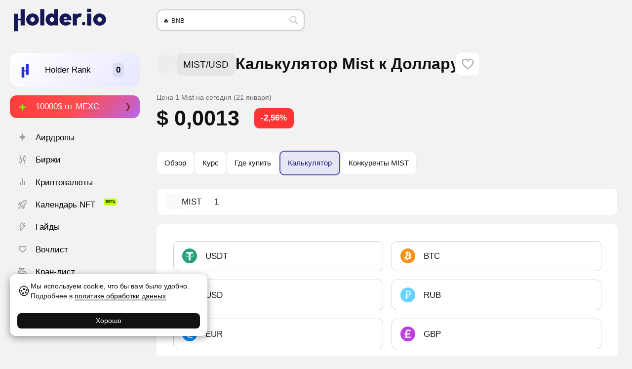

--- FILE ---
content_type: text/html; charset=UTF-8
request_url: https://holder.io/ru/coins/mist-3/calculator/
body_size: 32729
content:
<!DOCTYPE html>
<html lang="ru">
<head>
	<meta http-equiv="Content-Type" content="text/html; charset=utf-8">
	<meta name="viewport" content="width=device-width, initial-scale=1">

	<title>Калькулятор 1 MIST к USD ‒ Конвертация Mist в Доллары  | Holder.io</title>
<meta name='robots' content='max-image-preview:large' />
	<style>img:is([sizes="auto" i], [sizes^="auto," i]) { contain-intrinsic-size: 3000px 1500px }</style>
	<meta name="description" content="Многовалютный конвертер 1 MIST к USD онлайн. Калькулятор поможет узнать цену Mist к Доллару в настоящем времени." />


<meta property="og:locale" content="ru_RU" />
<meta property="og:site_name" content="Holder" />
<meta property="og:title" content="Калькулятор 1 MIST к USD ‒ Конвертация Mist в Доллары  | Holder.io" />
<meta property="og:description" content="Многовалютный конвертер 1 MIST к USD онлайн. Калькулятор поможет узнать цену Mist к Доллару в настоящем времени." />
<meta property="og:type" content="website" />
<meta property="article:published_time" content="2022-06-08T04:28:02+03:00" />
<meta property="article:modified_time" content="2022-06-08T04:28:02+03:00" />
<meta property="article:author" content="Vladislav Ch" />
<meta property="og:url" content="https://holder.io/ru/coins/mist-3/calculator/" />
<meta property="og:image" content="https://holder.io/ru/wp-content/uploads/coins/8/mist--3-43488.jpg" />
<meta property="og:image:width" content="250" />
<meta property="og:image:height" content="250" />
<meta property="og:image:alt" content="Mist" />
<meta property="og:image:type" content="image/jpeg" />
<meta name="twitter:card" content="summary" />
<meta name="twitter:title" content="Калькулятор 1 MIST к USD ‒ Конвертация Mist в Доллары  | Holder.io" />
<meta name="twitter:description" content="Многовалютный конвертер 1 MIST к USD онлайн. Калькулятор поможет узнать цену Mist к Доллару в настоящем времени." />
<meta name="twitter:image" content="https://holder.io/ru/wp-content/uploads/coins/8/mist--3-43488.jpg" />

<link href='https://www.google-analytics.com' crossorigin rel='preconnect' />
<link href='https://www.googletagmanager.com' crossorigin rel='preconnect' />
<link rel='stylesheet' id='wp-block-library-css' href='https://holder.io/ru/wp-includes/css/dist/block-library/style.min.css?ver=6.8.3' type='text/css' media='all' />
<style id='global-styles-inline-css' type='text/css'>
:root{--wp--preset--aspect-ratio--square: 1;--wp--preset--aspect-ratio--4-3: 4/3;--wp--preset--aspect-ratio--3-4: 3/4;--wp--preset--aspect-ratio--3-2: 3/2;--wp--preset--aspect-ratio--2-3: 2/3;--wp--preset--aspect-ratio--16-9: 16/9;--wp--preset--aspect-ratio--9-16: 9/16;--wp--preset--color--black: #000000;--wp--preset--color--cyan-bluish-gray: #abb8c3;--wp--preset--color--white: #ffffff;--wp--preset--color--pale-pink: #f78da7;--wp--preset--color--vivid-red: #cf2e2e;--wp--preset--color--luminous-vivid-orange: #ff6900;--wp--preset--color--luminous-vivid-amber: #fcb900;--wp--preset--color--light-green-cyan: #7bdcb5;--wp--preset--color--vivid-green-cyan: #00d084;--wp--preset--color--pale-cyan-blue: #8ed1fc;--wp--preset--color--vivid-cyan-blue: #0693e3;--wp--preset--color--vivid-purple: #9b51e0;--wp--preset--gradient--vivid-cyan-blue-to-vivid-purple: linear-gradient(135deg,rgba(6,147,227,1) 0%,rgb(155,81,224) 100%);--wp--preset--gradient--light-green-cyan-to-vivid-green-cyan: linear-gradient(135deg,rgb(122,220,180) 0%,rgb(0,208,130) 100%);--wp--preset--gradient--luminous-vivid-amber-to-luminous-vivid-orange: linear-gradient(135deg,rgba(252,185,0,1) 0%,rgba(255,105,0,1) 100%);--wp--preset--gradient--luminous-vivid-orange-to-vivid-red: linear-gradient(135deg,rgba(255,105,0,1) 0%,rgb(207,46,46) 100%);--wp--preset--gradient--very-light-gray-to-cyan-bluish-gray: linear-gradient(135deg,rgb(238,238,238) 0%,rgb(169,184,195) 100%);--wp--preset--gradient--cool-to-warm-spectrum: linear-gradient(135deg,rgb(74,234,220) 0%,rgb(151,120,209) 20%,rgb(207,42,186) 40%,rgb(238,44,130) 60%,rgb(251,105,98) 80%,rgb(254,248,76) 100%);--wp--preset--gradient--blush-light-purple: linear-gradient(135deg,rgb(255,206,236) 0%,rgb(152,150,240) 100%);--wp--preset--gradient--blush-bordeaux: linear-gradient(135deg,rgb(254,205,165) 0%,rgb(254,45,45) 50%,rgb(107,0,62) 100%);--wp--preset--gradient--luminous-dusk: linear-gradient(135deg,rgb(255,203,112) 0%,rgb(199,81,192) 50%,rgb(65,88,208) 100%);--wp--preset--gradient--pale-ocean: linear-gradient(135deg,rgb(255,245,203) 0%,rgb(182,227,212) 50%,rgb(51,167,181) 100%);--wp--preset--gradient--electric-grass: linear-gradient(135deg,rgb(202,248,128) 0%,rgb(113,206,126) 100%);--wp--preset--gradient--midnight: linear-gradient(135deg,rgb(2,3,129) 0%,rgb(40,116,252) 100%);--wp--preset--font-size--small: 13px;--wp--preset--font-size--medium: 20px;--wp--preset--font-size--large: 36px;--wp--preset--font-size--x-large: 42px;--wp--preset--font-size--80: 80%;--wp--preset--font-size--90: 90%;--wp--preset--font-size--100: 100%;--wp--preset--font-size--110: 110%;--wp--preset--font-size--120: 120%;--wp--preset--font-size--130: 130%;--wp--preset--font-size--140: 140%;--wp--preset--font-size--150: 150%;--wp--preset--font-size--160: 160%;--wp--preset--font-size--170: 170%;--wp--preset--font-size--180: 180%;--wp--preset--font-size--190: 190%;--wp--preset--font-size--210: 210%;--wp--preset--font-size--220: 220%;--wp--preset--font-size--230: 230%;--wp--preset--font-size--240: 240%;--wp--preset--font-size--250: 250%;--wp--preset--spacing--20: 0.44rem;--wp--preset--spacing--30: 0.67rem;--wp--preset--spacing--40: 1rem;--wp--preset--spacing--50: 1.5rem;--wp--preset--spacing--60: 2.25rem;--wp--preset--spacing--70: 3.38rem;--wp--preset--spacing--80: 5.06rem;--wp--preset--shadow--natural: 6px 6px 9px rgba(0, 0, 0, 0.2);--wp--preset--shadow--deep: 12px 12px 50px rgba(0, 0, 0, 0.4);--wp--preset--shadow--sharp: 6px 6px 0px rgba(0, 0, 0, 0.2);--wp--preset--shadow--outlined: 6px 6px 0px -3px rgba(255, 255, 255, 1), 6px 6px rgba(0, 0, 0, 1);--wp--preset--shadow--crisp: 6px 6px 0px rgba(0, 0, 0, 1);}:root { --wp--style--global--content-size: 60vw;--wp--style--global--wide-size: 100vw; }:where(body) { margin: 0; }.wp-site-blocks > .alignleft { float: left; margin-right: 2em; }.wp-site-blocks > .alignright { float: right; margin-left: 2em; }.wp-site-blocks > .aligncenter { justify-content: center; margin-left: auto; margin-right: auto; }:where(.wp-site-blocks) > * { margin-block-start: 24px; margin-block-end: 0; }:where(.wp-site-blocks) > :first-child { margin-block-start: 0; }:where(.wp-site-blocks) > :last-child { margin-block-end: 0; }:root { --wp--style--block-gap: 24px; }:root :where(.is-layout-flow) > :first-child{margin-block-start: 0;}:root :where(.is-layout-flow) > :last-child{margin-block-end: 0;}:root :where(.is-layout-flow) > *{margin-block-start: 24px;margin-block-end: 0;}:root :where(.is-layout-constrained) > :first-child{margin-block-start: 0;}:root :where(.is-layout-constrained) > :last-child{margin-block-end: 0;}:root :where(.is-layout-constrained) > *{margin-block-start: 24px;margin-block-end: 0;}:root :where(.is-layout-flex){gap: 24px;}:root :where(.is-layout-grid){gap: 24px;}.is-layout-flow > .alignleft{float: left;margin-inline-start: 0;margin-inline-end: 2em;}.is-layout-flow > .alignright{float: right;margin-inline-start: 2em;margin-inline-end: 0;}.is-layout-flow > .aligncenter{margin-left: auto !important;margin-right: auto !important;}.is-layout-constrained > .alignleft{float: left;margin-inline-start: 0;margin-inline-end: 2em;}.is-layout-constrained > .alignright{float: right;margin-inline-start: 2em;margin-inline-end: 0;}.is-layout-constrained > .aligncenter{margin-left: auto !important;margin-right: auto !important;}.is-layout-constrained > :where(:not(.alignleft):not(.alignright):not(.alignfull)){max-width: var(--wp--style--global--content-size);margin-left: auto !important;margin-right: auto !important;}.is-layout-constrained > .alignwide{max-width: var(--wp--style--global--wide-size);}body .is-layout-flex{display: flex;}.is-layout-flex{flex-wrap: wrap;align-items: center;}.is-layout-flex > :is(*, div){margin: 0;}body .is-layout-grid{display: grid;}.is-layout-grid > :is(*, div){margin: 0;}body{padding-top: 0px;padding-right: 0px;padding-bottom: 0px;padding-left: 0px;}a:where(:not(.wp-element-button)){text-decoration: underline;}:root :where(.wp-element-button, .wp-block-button__link){background-color: #32373c;border-width: 0;color: #fff;font-family: inherit;font-size: inherit;line-height: inherit;padding: calc(0.667em + 2px) calc(1.333em + 2px);text-decoration: none;}.has-black-color{color: var(--wp--preset--color--black) !important;}.has-cyan-bluish-gray-color{color: var(--wp--preset--color--cyan-bluish-gray) !important;}.has-white-color{color: var(--wp--preset--color--white) !important;}.has-pale-pink-color{color: var(--wp--preset--color--pale-pink) !important;}.has-vivid-red-color{color: var(--wp--preset--color--vivid-red) !important;}.has-luminous-vivid-orange-color{color: var(--wp--preset--color--luminous-vivid-orange) !important;}.has-luminous-vivid-amber-color{color: var(--wp--preset--color--luminous-vivid-amber) !important;}.has-light-green-cyan-color{color: var(--wp--preset--color--light-green-cyan) !important;}.has-vivid-green-cyan-color{color: var(--wp--preset--color--vivid-green-cyan) !important;}.has-pale-cyan-blue-color{color: var(--wp--preset--color--pale-cyan-blue) !important;}.has-vivid-cyan-blue-color{color: var(--wp--preset--color--vivid-cyan-blue) !important;}.has-vivid-purple-color{color: var(--wp--preset--color--vivid-purple) !important;}.has-black-background-color{background-color: var(--wp--preset--color--black) !important;}.has-cyan-bluish-gray-background-color{background-color: var(--wp--preset--color--cyan-bluish-gray) !important;}.has-white-background-color{background-color: var(--wp--preset--color--white) !important;}.has-pale-pink-background-color{background-color: var(--wp--preset--color--pale-pink) !important;}.has-vivid-red-background-color{background-color: var(--wp--preset--color--vivid-red) !important;}.has-luminous-vivid-orange-background-color{background-color: var(--wp--preset--color--luminous-vivid-orange) !important;}.has-luminous-vivid-amber-background-color{background-color: var(--wp--preset--color--luminous-vivid-amber) !important;}.has-light-green-cyan-background-color{background-color: var(--wp--preset--color--light-green-cyan) !important;}.has-vivid-green-cyan-background-color{background-color: var(--wp--preset--color--vivid-green-cyan) !important;}.has-pale-cyan-blue-background-color{background-color: var(--wp--preset--color--pale-cyan-blue) !important;}.has-vivid-cyan-blue-background-color{background-color: var(--wp--preset--color--vivid-cyan-blue) !important;}.has-vivid-purple-background-color{background-color: var(--wp--preset--color--vivid-purple) !important;}.has-black-border-color{border-color: var(--wp--preset--color--black) !important;}.has-cyan-bluish-gray-border-color{border-color: var(--wp--preset--color--cyan-bluish-gray) !important;}.has-white-border-color{border-color: var(--wp--preset--color--white) !important;}.has-pale-pink-border-color{border-color: var(--wp--preset--color--pale-pink) !important;}.has-vivid-red-border-color{border-color: var(--wp--preset--color--vivid-red) !important;}.has-luminous-vivid-orange-border-color{border-color: var(--wp--preset--color--luminous-vivid-orange) !important;}.has-luminous-vivid-amber-border-color{border-color: var(--wp--preset--color--luminous-vivid-amber) !important;}.has-light-green-cyan-border-color{border-color: var(--wp--preset--color--light-green-cyan) !important;}.has-vivid-green-cyan-border-color{border-color: var(--wp--preset--color--vivid-green-cyan) !important;}.has-pale-cyan-blue-border-color{border-color: var(--wp--preset--color--pale-cyan-blue) !important;}.has-vivid-cyan-blue-border-color{border-color: var(--wp--preset--color--vivid-cyan-blue) !important;}.has-vivid-purple-border-color{border-color: var(--wp--preset--color--vivid-purple) !important;}.has-vivid-cyan-blue-to-vivid-purple-gradient-background{background: var(--wp--preset--gradient--vivid-cyan-blue-to-vivid-purple) !important;}.has-light-green-cyan-to-vivid-green-cyan-gradient-background{background: var(--wp--preset--gradient--light-green-cyan-to-vivid-green-cyan) !important;}.has-luminous-vivid-amber-to-luminous-vivid-orange-gradient-background{background: var(--wp--preset--gradient--luminous-vivid-amber-to-luminous-vivid-orange) !important;}.has-luminous-vivid-orange-to-vivid-red-gradient-background{background: var(--wp--preset--gradient--luminous-vivid-orange-to-vivid-red) !important;}.has-very-light-gray-to-cyan-bluish-gray-gradient-background{background: var(--wp--preset--gradient--very-light-gray-to-cyan-bluish-gray) !important;}.has-cool-to-warm-spectrum-gradient-background{background: var(--wp--preset--gradient--cool-to-warm-spectrum) !important;}.has-blush-light-purple-gradient-background{background: var(--wp--preset--gradient--blush-light-purple) !important;}.has-blush-bordeaux-gradient-background{background: var(--wp--preset--gradient--blush-bordeaux) !important;}.has-luminous-dusk-gradient-background{background: var(--wp--preset--gradient--luminous-dusk) !important;}.has-pale-ocean-gradient-background{background: var(--wp--preset--gradient--pale-ocean) !important;}.has-electric-grass-gradient-background{background: var(--wp--preset--gradient--electric-grass) !important;}.has-midnight-gradient-background{background: var(--wp--preset--gradient--midnight) !important;}.has-small-font-size{font-size: var(--wp--preset--font-size--small) !important;}.has-medium-font-size{font-size: var(--wp--preset--font-size--medium) !important;}.has-large-font-size{font-size: var(--wp--preset--font-size--large) !important;}.has-x-large-font-size{font-size: var(--wp--preset--font-size--x-large) !important;}.has-80-font-size{font-size: var(--wp--preset--font-size--80) !important;}.has-90-font-size{font-size: var(--wp--preset--font-size--90) !important;}.has-100-font-size{font-size: var(--wp--preset--font-size--100) !important;}.has-110-font-size{font-size: var(--wp--preset--font-size--110) !important;}.has-120-font-size{font-size: var(--wp--preset--font-size--120) !important;}.has-130-font-size{font-size: var(--wp--preset--font-size--130) !important;}.has-140-font-size{font-size: var(--wp--preset--font-size--140) !important;}.has-150-font-size{font-size: var(--wp--preset--font-size--150) !important;}.has-160-font-size{font-size: var(--wp--preset--font-size--160) !important;}.has-170-font-size{font-size: var(--wp--preset--font-size--170) !important;}.has-180-font-size{font-size: var(--wp--preset--font-size--180) !important;}.has-190-font-size{font-size: var(--wp--preset--font-size--190) !important;}.has-210-font-size{font-size: var(--wp--preset--font-size--210) !important;}.has-220-font-size{font-size: var(--wp--preset--font-size--220) !important;}.has-230-font-size{font-size: var(--wp--preset--font-size--230) !important;}.has-240-font-size{font-size: var(--wp--preset--font-size--240) !important;}.has-250-font-size{font-size: var(--wp--preset--font-size--250) !important;}
:root :where(.wp-block-pullquote){font-size: 1.5em;line-height: 1.6;}
</style>
<link rel='stylesheet' id='theme-styles-css' href='https://holder.io/wp-content/themes/holder/assets/styles/styles.min.css?ver=1762445219' type='text/css' media='all' />
<link rel='stylesheet' id='theme-styles-temp-custom-css' href='https://holder.io/wp-content/cache/temp-custom.css?1762445238' type='text/css' media='all' />
<link rel="canonical" href="https://holder.io/ru/coins/mist-3/calculator/" />
<link rel="alternate" href="https://holder.io/coins/mist-3/" hreflang="en" />
<link rel="alternate" href="https://holder.io/ru/coins/mist-3/" hreflang="ru" />
<link rel="icon" href="https://holder.io/wp-content/uploads/sites/2/2023/09/cropped-favicon-1-32x32.png" sizes="32x32" />
<link rel="icon" href="https://holder.io/wp-content/uploads/sites/2/2023/09/cropped-favicon-1-192x192.png" sizes="192x192" />
<link rel="apple-touch-icon" href="https://holder.io/wp-content/uploads/sites/2/2023/09/cropped-favicon-1-180x180.png" />
<meta name="msapplication-TileImage" content="https://holder.io/wp-content/uploads/sites/2/2023/09/cropped-favicon-1-270x270.png" />


<!-- Global site tag (gtag.js) - Google Analytics -->
<script async src="https://www.googletagmanager.com/gtag/js?id=G-FVM0874Y81"></script>
<script>
  window.dataLayer = window.dataLayer || [];
  function gtag(){dataLayer.push(arguments);}
  gtag('js', new Date());

  gtag('config', 'G-FVM0874Y81');
</script>

<meta name="yandex-verification" content="b248994307fddeb7" />
<meta name='dmca-site-verification' content='bXNreFJDRnhkUlVuRHpUdHRLSmFRdz090' />
<meta name="lava-verify" content="e6f4b12142228dd2" />

<meta name="mobile-web-app-capable" content="yes">
<meta name="apple-mobile-web-app-status-bar-style" content="default">

<link rel="stylesheet" id="asp-basic" href="//holder.io/wp-content/cache/asp/style.basic-ho-is-po-no-da-au-se-co-au-se-is.css?mq=4QAHuq" media="all" /><style id='asp-instance-1'>div[id*='ajaxsearchpro1_'] div.asp_loader,div[id*='ajaxsearchpro1_'] div.asp_loader *{box-sizing:border-box !important;margin:0;padding:0;box-shadow:none}div[id*='ajaxsearchpro1_'] div.asp_loader{box-sizing:border-box;display:flex;flex:0 1 auto;flex-direction:column;flex-grow:0;flex-shrink:0;flex-basis:28px;max-width:100%;max-height:100%;align-items:center;justify-content:center}div[id*='ajaxsearchpro1_'] div.asp_loader-inner{width:100%;margin:0 auto;text-align:center;height:100%}@-webkit-keyframes scale{0%{-webkit-transform:scale(1);transform:scale(1);opacity:1}45%{-webkit-transform:scale(0.1);transform:scale(0.1);opacity:0.7}80%{-webkit-transform:scale(1);transform:scale(1);opacity:1}}@keyframes scale{0%{-webkit-transform:scale(1);transform:scale(1);opacity:1}45%{-webkit-transform:scale(0.1);transform:scale(0.1);opacity:0.7}80%{-webkit-transform:scale(1);transform:scale(1);opacity:1}}div[id*='ajaxsearchpro1_'] div.asp_ball-pulse>div:nth-child(0){-webkit-animation:scale 0.75s -0.36s infinite cubic-bezier(.2,.68,.18,1.08);animation:scale 0.75s -0.36s infinite cubic-bezier(.2,.68,.18,1.08)}div[id*='ajaxsearchpro1_'] div.asp_ball-pulse>div:nth-child(1){-webkit-animation:scale 0.75s -0.24s infinite cubic-bezier(.2,.68,.18,1.08);animation:scale 0.75s -0.24s infinite cubic-bezier(.2,.68,.18,1.08)}div[id*='ajaxsearchpro1_'] div.asp_ball-pulse>div:nth-child(2){-webkit-animation:scale 0.75s -0.12s infinite cubic-bezier(.2,.68,.18,1.08);animation:scale 0.75s -0.12s infinite cubic-bezier(.2,.68,.18,1.08)}div[id*='ajaxsearchpro1_'] div.asp_ball-pulse>div:nth-child(3){-webkit-animation:scale 0.75s 0s infinite cubic-bezier(.2,.68,.18,1.08);animation:scale 0.75s 0s infinite cubic-bezier(.2,.68,.18,1.08)}div[id*='ajaxsearchpro1_'] div.asp_ball-pulse>div{background-color:rgb(191,191,191);width:20%;height:20%;border-radius:100%;margin:0;margin-top:40%;margin-left:10%;float:left;-webkit-animation-fill-mode:both;animation-fill-mode:both;display:block;vertical-align:text-top}div[id*='ajaxsearchprores1_'] .asp_res_loader div.asp_loader,div[id*='ajaxsearchprores1_'] .asp_res_loader div.asp_loader *{box-sizing:border-box !important;margin:0;padding:0;box-shadow:none}div[id*='ajaxsearchprores1_'] .asp_res_loader div.asp_loader{box-sizing:border-box;display:flex;flex:0 1 auto;flex-direction:column;flex-grow:0;flex-shrink:0;flex-basis:28px;max-width:100%;max-height:100%;align-items:center;justify-content:center}div[id*='ajaxsearchprores1_'] .asp_res_loader div.asp_loader-inner{width:100%;margin:0 auto;text-align:center;height:100%}@-webkit-keyframes scale{0%{-webkit-transform:scale(1);transform:scale(1);opacity:1}45%{-webkit-transform:scale(0.1);transform:scale(0.1);opacity:0.7}80%{-webkit-transform:scale(1);transform:scale(1);opacity:1}}@keyframes scale{0%{-webkit-transform:scale(1);transform:scale(1);opacity:1}45%{-webkit-transform:scale(0.1);transform:scale(0.1);opacity:0.7}80%{-webkit-transform:scale(1);transform:scale(1);opacity:1}}div[id*='ajaxsearchprores1_'] .asp_res_loader div.asp_ball-pulse>div:nth-child(0){-webkit-animation:scale 0.75s -0.36s infinite cubic-bezier(.2,.68,.18,1.08);animation:scale 0.75s -0.36s infinite cubic-bezier(.2,.68,.18,1.08)}div[id*='ajaxsearchprores1_'] .asp_res_loader div.asp_ball-pulse>div:nth-child(1){-webkit-animation:scale 0.75s -0.24s infinite cubic-bezier(.2,.68,.18,1.08);animation:scale 0.75s -0.24s infinite cubic-bezier(.2,.68,.18,1.08)}div[id*='ajaxsearchprores1_'] .asp_res_loader div.asp_ball-pulse>div:nth-child(2){-webkit-animation:scale 0.75s -0.12s infinite cubic-bezier(.2,.68,.18,1.08);animation:scale 0.75s -0.12s infinite cubic-bezier(.2,.68,.18,1.08)}div[id*='ajaxsearchprores1_'] .asp_res_loader div.asp_ball-pulse>div:nth-child(3){-webkit-animation:scale 0.75s 0s infinite cubic-bezier(.2,.68,.18,1.08);animation:scale 0.75s 0s infinite cubic-bezier(.2,.68,.18,1.08)}div[id*='ajaxsearchprores1_'] .asp_res_loader div.asp_ball-pulse>div{background-color:rgb(191,191,191);width:20%;height:20%;border-radius:100%;margin:0;margin-top:40%;margin-left:10%;float:left;-webkit-animation-fill-mode:both;animation-fill-mode:both;display:block;vertical-align:text-top}#ajaxsearchpro1_1 div.asp_loader,#ajaxsearchpro1_2 div.asp_loader,#ajaxsearchpro1_1 div.asp_loader *,#ajaxsearchpro1_2 div.asp_loader *{box-sizing:border-box !important;margin:0;padding:0;box-shadow:none}#ajaxsearchpro1_1 div.asp_loader,#ajaxsearchpro1_2 div.asp_loader{box-sizing:border-box;display:flex;flex:0 1 auto;flex-direction:column;flex-grow:0;flex-shrink:0;flex-basis:28px;max-width:100%;max-height:100%;align-items:center;justify-content:center}#ajaxsearchpro1_1 div.asp_loader-inner,#ajaxsearchpro1_2 div.asp_loader-inner{width:100%;margin:0 auto;text-align:center;height:100%}@-webkit-keyframes scale{0%{-webkit-transform:scale(1);transform:scale(1);opacity:1}45%{-webkit-transform:scale(0.1);transform:scale(0.1);opacity:0.7}80%{-webkit-transform:scale(1);transform:scale(1);opacity:1}}@keyframes scale{0%{-webkit-transform:scale(1);transform:scale(1);opacity:1}45%{-webkit-transform:scale(0.1);transform:scale(0.1);opacity:0.7}80%{-webkit-transform:scale(1);transform:scale(1);opacity:1}}#ajaxsearchpro1_1 div.asp_ball-pulse>div:nth-child(0),#ajaxsearchpro1_2 div.asp_ball-pulse>div:nth-child(0){-webkit-animation:scale 0.75s -0.36s infinite cubic-bezier(.2,.68,.18,1.08);animation:scale 0.75s -0.36s infinite cubic-bezier(.2,.68,.18,1.08)}#ajaxsearchpro1_1 div.asp_ball-pulse>div:nth-child(1),#ajaxsearchpro1_2 div.asp_ball-pulse>div:nth-child(1){-webkit-animation:scale 0.75s -0.24s infinite cubic-bezier(.2,.68,.18,1.08);animation:scale 0.75s -0.24s infinite cubic-bezier(.2,.68,.18,1.08)}#ajaxsearchpro1_1 div.asp_ball-pulse>div:nth-child(2),#ajaxsearchpro1_2 div.asp_ball-pulse>div:nth-child(2){-webkit-animation:scale 0.75s -0.12s infinite cubic-bezier(.2,.68,.18,1.08);animation:scale 0.75s -0.12s infinite cubic-bezier(.2,.68,.18,1.08)}#ajaxsearchpro1_1 div.asp_ball-pulse>div:nth-child(3),#ajaxsearchpro1_2 div.asp_ball-pulse>div:nth-child(3){-webkit-animation:scale 0.75s 0s infinite cubic-bezier(.2,.68,.18,1.08);animation:scale 0.75s 0s infinite cubic-bezier(.2,.68,.18,1.08)}#ajaxsearchpro1_1 div.asp_ball-pulse>div,#ajaxsearchpro1_2 div.asp_ball-pulse>div{background-color:rgb(191,191,191);width:20%;height:20%;border-radius:100%;margin:0;margin-top:40%;margin-left:10%;float:left;-webkit-animation-fill-mode:both;animation-fill-mode:both;display:block;vertical-align:text-top}@-webkit-keyframes asp_an_fadeInDown{0%{opacity:0;-webkit-transform:translateY(-20px)}100%{opacity:1;-webkit-transform:translateY(0)}}@keyframes asp_an_fadeInDown{0%{opacity:0;transform:translateY(-20px)}100%{opacity:1;transform:translateY(0)}}.asp_an_fadeInDown{-webkit-animation-name:asp_an_fadeInDown;animation-name:asp_an_fadeInDown}div.asp_r.asp_r_1,div.asp_r.asp_r_1 *,div.asp_m.asp_m_1,div.asp_m.asp_m_1 *,div.asp_s.asp_s_1,div.asp_s.asp_s_1 *{-webkit-box-sizing:content-box;-moz-box-sizing:content-box;-ms-box-sizing:content-box;-o-box-sizing:content-box;box-sizing:content-box;border:0;border-radius:0;text-transform:none;text-shadow:none;box-shadow:none;text-decoration:none;text-align:left;letter-spacing:normal}div.asp_r.asp_r_1,div.asp_m.asp_m_1,div.asp_s.asp_s_1{-webkit-box-sizing:border-box;-moz-box-sizing:border-box;-ms-box-sizing:border-box;-o-box-sizing:border-box;box-sizing:border-box}div.asp_r.asp_r_1,div.asp_r.asp_r_1 *,div.asp_m.asp_m_1,div.asp_m.asp_m_1 *,div.asp_s.asp_s_1,div.asp_s.asp_s_1 *{padding:0;margin:0}.wpdreams_clear{clear:both}.asp_w_container_1{width:300px}div.asp_m.asp_m_1{width:100%;height:auto;max-height:none;border-radius:5px;background:#d1eaff;margin-top:0;margin-bottom:0;background-image:-moz-radial-gradient(center,ellipse cover,rgb(255,255,255),rgb(255,255,255));background-image:-webkit-gradient(radial,center center,0px,center center,100%,rgb(255,255,255),rgb(255,255,255));background-image:-webkit-radial-gradient(center,ellipse cover,rgb(255,255,255),rgb(255,255,255));background-image:-o-radial-gradient(center,ellipse cover,rgb(255,255,255),rgb(255,255,255));background-image:-ms-radial-gradient(center,ellipse cover,rgb(255,255,255),rgb(255,255,255));background-image:radial-gradient(ellipse at center,rgb(255,255,255),rgb(255,255,255));overflow:hidden;border:0 solid rgb(225,225,225);border-radius:px px px px;box-shadow:none}@media only screen and (min-width:641px) and (max-width:1024px){.asp_w_container_1{width:100%}div.asp_main_container.asp_w+[id*=asp-try-1]{width:100%}}@media only screen and (max-width:640px){.asp_w_container_1{width:100%}div.asp_main_container.asp_w+[id*=asp-try-1]{width:100%}}div.asp_m.asp_m_1 .probox{margin:0;height:40px;background:transparent;border:0 solid rgb(104,174,199);border-radius:0;box-shadow:none}p[id*=asp-try-1]{color:rgb(85,85,85) !important;display:block}div.asp_main_container+[id*=asp-try-1]{width:300px}p[id*=asp-try-1] a{color:rgb(255,181,86) !important}p[id*=asp-try-1] a:after{color:rgb(85,85,85) !important;display:inline;content:','}p[id*=asp-try-1] a:last-child:after{display:none}div.asp_m.asp_m_1 .probox .proinput{font-weight:normal;font-family:inherit;color:rgb(0,0,0);font-size:13px;line-height:15px;text-shadow:none;line-height:normal;flex-grow:1;order:5;margin:0 0 0 10px;padding:0 5px}div.asp_m.asp_m_1 .probox .proinput input.orig{font-weight:normal;font-family:inherit;color:rgb(0,0,0);font-size:13px;line-height:15px;text-shadow:none;line-height:normal;border:0;box-shadow:none;height:40px;position:relative;z-index:2;padding:0 !important;padding-top:2px !important;margin:-1px 0 0 -4px !important;width:100%;background:transparent !important}div.asp_m.asp_m_1 .probox .proinput input.autocomplete{font-weight:normal;font-family:inherit;color:rgb(0,0,0);font-size:13px;line-height:15px;text-shadow:none;line-height:normal;opacity:0.25;height:40px;display:block;position:relative;z-index:1;padding:0 !important;margin:-1px 0 0 -4px !important;margin-top:-40px !important;width:100%;background:transparent !important}.rtl div.asp_m.asp_m_1 .probox .proinput input.orig,.rtl div.asp_m.asp_m_1 .probox .proinput input.autocomplete{font-weight:normal;font-family:inherit;color:rgb(0,0,0);font-size:13px;line-height:15px;text-shadow:none;line-height:normal;direction:rtl;text-align:right}.rtl div.asp_m.asp_m_1 .probox .proinput{margin-right:2px}.rtl div.asp_m.asp_m_1 .probox .proloading,.rtl div.asp_m.asp_m_1 .probox .proclose{order:3}div.asp_m.asp_m_1 .probox .proinput input.orig::-webkit-input-placeholder{font-weight:normal;font-family:inherit;color:rgb(0,0,0);font-size:13px;text-shadow:none;opacity:0.85}div.asp_m.asp_m_1 .probox .proinput input.orig::-moz-placeholder{font-weight:normal;font-family:inherit;color:rgb(0,0,0);font-size:13px;text-shadow:none;opacity:0.85}div.asp_m.asp_m_1 .probox .proinput input.orig:-ms-input-placeholder{font-weight:normal;font-family:inherit;color:rgb(0,0,0);font-size:13px;text-shadow:none;opacity:0.85}div.asp_m.asp_m_1 .probox .proinput input.orig:-moz-placeholder{font-weight:normal;font-family:inherit;color:rgb(0,0,0);font-size:13px;text-shadow:none;opacity:0.85;line-height:normal !important}div.asp_m.asp_m_1 .probox .proinput input.autocomplete{font-weight:normal;font-family:inherit;color:rgb(0,0,0);font-size:13px;line-height:15px;text-shadow:none;line-height:normal;border:0;box-shadow:none}div.asp_m.asp_m_1 .probox .proloading,div.asp_m.asp_m_1 .probox .proclose,div.asp_m.asp_m_1 .probox .promagnifier,div.asp_m.asp_m_1 .probox .prosettings{width:40px;height:40px;flex:0 0 40px;flex-grow:0;order:7;text-align:center}div.asp_m.asp_m_1 .probox .proclose svg{fill:rgb(254,254,254);background:rgb(51,51,51);box-shadow:0 0 0 2px rgba(255,255,255,0.9);border-radius:50%;box-sizing:border-box;margin-left:-10px;margin-top:-10px;padding:4px}div.asp_m.asp_m_1 .probox .proloading{width:40px;height:40px;min-width:40px;min-height:40px;max-width:40px;max-height:40px}div.asp_m.asp_m_1 .probox .proloading .asp_loader{width:36px;height:36px;min-width:36px;min-height:36px;max-width:36px;max-height:36px}div.asp_m.asp_m_1 .probox .promagnifier{width:auto;height:40px;flex:0 0 auto;order:7;-webkit-flex:0 0 auto;-webkit-order:7}div.asp_m.asp_m_1 .probox .promagnifier:focus-visible{outline:black outset}div.asp_m.asp_m_1 .probox .proloading .innericon,div.asp_m.asp_m_1 .probox .proclose .innericon,div.asp_m.asp_m_1 .probox .promagnifier .innericon,div.asp_m.asp_m_1 .probox .prosettings .innericon{text-align:center}div.asp_m.asp_m_1 .probox .promagnifier .innericon{display:block;width:40px;height:40px;float:right}div.asp_m.asp_m_1 .probox .promagnifier .asp_text_button{display:block;width:auto;height:40px;float:right;margin:0;padding:0 10px 0 2px;font-weight:normal;font-family:inherit;color:rgba(51,51,51,1);font-size:15px;line-height:normal;text-shadow:none;line-height:40px}div.asp_m.asp_m_1 .probox .promagnifier .innericon svg{fill:rgb(210,210,210)}div.asp_m.asp_m_1 .probox .prosettings .innericon svg{fill:rgb(255,255,255)}div.asp_m.asp_m_1 .probox .promagnifier{width:38px;height:38px;background:transparent;background-position:center center;background-repeat:no-repeat;order:11;-webkit-order:11;float:right;border:1px none rgb(0,0,0);border-radius:0;box-shadow:0 0 0 0 rgba(255,255,255,0.61);cursor:pointer;background-size:100% 100%;background-position:center center;background-repeat:no-repeat;cursor:pointer}div.asp_m.asp_m_1 .probox .prosettings{width:40px;height:40px;background-image:-webkit-linear-gradient(185deg,rgb(190,76,70),rgb(190,76,70));background-image:-moz-linear-gradient(185deg,rgb(190,76,70),rgb(190,76,70));background-image:-o-linear-gradient(185deg,rgb(190,76,70),rgb(190,76,70));background-image:-ms-linear-gradient(185deg,rgb(190,76,70) 0,rgb(190,76,70) 100%);background-image:linear-gradient(185deg,rgb(190,76,70),rgb(190,76,70));background-position:center center;background-repeat:no-repeat;order:10;-webkit-order:10;float:right;border:0 solid rgb(104,174,199);border-radius:0;box-shadow:0 0 0 0 rgba(255,255,255,0.63);cursor:pointer;background-size:100% 100%;align-self:flex-end}div.asp_r.asp_r_1{position:absolute;z-index:11000;width:400px;margin:12px 0 0 0}@media only screen and (min-width:641px) and (max-width:1024px){div.asp_r.asp_r_1{width:auto}}@media only screen and (max-width:640px){div.asp_r.asp_r_1{width:auto}}div.asp_r.asp_r_1 .asp_nores{border:0 solid rgb(0,0,0);border-radius:0;box-shadow:0 5px 5px -5px #dfdfdf;padding:6px 12px 6px 12px;margin:0;font-weight:normal;font-family:inherit;color:rgba(74,74,74,1);font-size:1rem;line-height:1.2rem;text-shadow:none;font-weight:normal;background:rgb(255,255,255)}div.asp_r.asp_r_1 .asp_nores .asp_nores_kw_suggestions{color:rgba(234,67,53,1);font-weight:normal}div.asp_r.asp_r_1 .asp_nores .asp_keyword{padding:0 8px 0 0;cursor:pointer;color:rgba(20,84,169,1);font-weight:bold}div.asp_r.asp_r_1 .asp_results_top{background:rgb(255,255,255);border:1px none rgb(81,81,81);border-radius:0;padding:6px 12px 6px 12px;margin:0;text-align:center;font-weight:normal;font-family:"Open Sans";color:rgb(74,74,74);font-size:13px;line-height:16px;text-shadow:none}div.asp_r.asp_r_1 .results .item{height:auto;background:rgb(255,255,255)}div.asp_r.asp_r_1 .results .item.hovered{background-image:-moz-radial-gradient(center,ellipse cover,rgb(245,245,245),rgb(245,245,245));background-image:-webkit-gradient(radial,center center,0px,center center,100%,rgb(245,245,245),rgb(245,245,245));background-image:-webkit-radial-gradient(center,ellipse cover,rgb(245,245,245),rgb(245,245,245));background-image:-o-radial-gradient(center,ellipse cover,rgb(245,245,245),rgb(245,245,245));background-image:-ms-radial-gradient(center,ellipse cover,rgb(245,245,245),rgb(245,245,245));background-image:radial-gradient(ellipse at center,rgb(245,245,245),rgb(245,245,245))}div.asp_r.asp_r_1 .results .item .asp_image{background-size:cover;background-repeat:no-repeat}div.asp_r.asp_r_1 .results .item .asp_image img{object-fit:cover}div.asp_r.asp_r_1 .results .item .asp_item_overlay_img{background-size:cover;background-repeat:no-repeat}div.asp_r.asp_r_1 .results .item .asp_content{overflow:hidden;background:transparent;margin:0;padding:0 10px}div.asp_r.asp_r_1 .results .item .asp_content h3{margin:0;padding:0;display:inline-block;line-height:inherit;font-weight:normal;font-family:inherit;color:rgb(0,0,0);font-size:14px;line-height:20px;text-shadow:none}div.asp_r.asp_r_1 .results .item .asp_content h3 a{margin:0;padding:0;line-height:inherit;display:block;font-weight:normal;font-family:inherit;color:rgb(0,0,0);font-size:14px;line-height:20px;text-shadow:none}div.asp_r.asp_r_1 .results .item .asp_content h3 a:hover{font-weight:normal;font-family:inherit;color:rgb(0,0,0);font-size:14px;line-height:20px;text-shadow:none}div.asp_r.asp_r_1 .results .item div.etc{padding:0;font-size:13px;line-height:1.3em;margin-bottom:6px}div.asp_r.asp_r_1 .results .item .etc .asp_author{padding:0;font-weight:bold;font-family:inherit;color:rgba(161,161,161,1);font-size:12px;line-height:13px;text-shadow:none}div.asp_r.asp_r_1 .results .item .etc .asp_date{margin:0 0 0 10px;padding:0;font-weight:normal;font-family:inherit;color:rgba(173,173,173,1);font-size:12px;line-height:15px;text-shadow:none}div.asp_r.asp_r_1 .results .item div.asp_content{margin:0;padding:0;font-weight:normal;font-family:inherit;color:rgba(74,74,74,1);font-size:13px;line-height:13px;text-shadow:none}div.asp_r.asp_r_1 span.highlighted{font-weight:bold;color:rgba(217,49,43,1);background-color:rgba(238,238,238,1)}div.asp_r.asp_r_1 p.showmore{text-align:center;font-weight:normal;font-family:inherit;color:rgb(0,0,0);font-size:12px;line-height:15px;text-shadow:none}div.asp_r.asp_r_1 p.showmore a{font-weight:normal;font-family:inherit;color:rgb(0,0,0);font-size:12px;line-height:15px;text-shadow:none;padding:10px 5px;margin:0 auto;background:rgba(255,255,255,1);display:block;text-align:center}div.asp_r.asp_r_1 .asp_res_loader{background:rgb(255,255,255);height:200px;padding:10px}div.asp_r.asp_r_1.isotopic .asp_res_loader{background:rgba(255,255,255,0);}div.asp_r.asp_r_1 .asp_res_loader .asp_loader{height:200px;width:200px;margin:0 auto}div.asp_s.asp_s_1.searchsettings{direction:ltr;padding:0;background-image:-webkit-linear-gradient(185deg,rgb(190,76,70),rgb(190,76,70));background-image:-moz-linear-gradient(185deg,rgb(190,76,70),rgb(190,76,70));background-image:-o-linear-gradient(185deg,rgb(190,76,70),rgb(190,76,70));background-image:-ms-linear-gradient(185deg,rgb(190,76,70) 0,rgb(190,76,70) 100%);background-image:linear-gradient(185deg,rgb(190,76,70),rgb(190,76,70));box-shadow:none;;max-width:208px;z-index:2}div.asp_s.asp_s_1.searchsettings.asp_s{z-index:11001}div.asp_sb.asp_sb_1.searchsettings{max-width:none}div.asp_s.asp_s_1.searchsettings form{display:flex}div.asp_sb.asp_sb_1.searchsettings form{display:flex}div.asp_s.asp_s_1.searchsettings div.asp_option_label,div.asp_s.asp_s_1.searchsettings .asp_label{font-weight:bold;font-family:"Open Sans";color:rgb(255,255,255);font-size:12px;line-height:15px;text-shadow:none}div.asp_sb.asp_sb_1.searchsettings .asp_option_inner .asp_option_checkbox,div.asp_s.asp_s_1.searchsettings .asp_option_inner .asp_option_checkbox{background-image:-webkit-linear-gradient(180deg,rgb(34,34,34),rgb(69,72,77));background-image:-moz-linear-gradient(180deg,rgb(34,34,34),rgb(69,72,77));background-image:-o-linear-gradient(180deg,rgb(34,34,34),rgb(69,72,77));background-image:-ms-linear-gradient(180deg,rgb(34,34,34) 0,rgb(69,72,77) 100%);background-image:linear-gradient(180deg,rgb(34,34,34),rgb(69,72,77))}div.asp_sb.asp_sb_1.searchsettings .asp_option_inner .asp_option_checkbox:after,div.asp_s.asp_s_1.searchsettings .asp_option_inner .asp_option_checkbox:after{font-family:'asppsicons2';border:none;content:"\e800";display:block;position:absolute;top:0;left:0;font-size:11px;color:rgb(255,255,255);margin:1px 0 0 0 !important;line-height:17px;text-align:center;text-decoration:none;text-shadow:none}div.asp_sb.asp_sb_1.searchsettings .asp_sett_scroll,div.asp_s.asp_s_1.searchsettings .asp_sett_scroll{scrollbar-width:thin;scrollbar-color:rgba(0,0,0,0.5) transparent}div.asp_sb.asp_sb_1.searchsettings .asp_sett_scroll::-webkit-scrollbar,div.asp_s.asp_s_1.searchsettings .asp_sett_scroll::-webkit-scrollbar{width:7px}div.asp_sb.asp_sb_1.searchsettings .asp_sett_scroll::-webkit-scrollbar-track,div.asp_s.asp_s_1.searchsettings .asp_sett_scroll::-webkit-scrollbar-track{background:transparent}div.asp_sb.asp_sb_1.searchsettings .asp_sett_scroll::-webkit-scrollbar-thumb,div.asp_s.asp_s_1.searchsettings .asp_sett_scroll::-webkit-scrollbar-thumb{background:rgba(0,0,0,0.5);border-radius:5px;border:none}div.asp_s.asp_s_1.searchsettings .asp_sett_scroll{max-height:220px;overflow:auto}div.asp_sb.asp_sb_1.searchsettings .asp_sett_scroll{max-height:220px;overflow:auto}div.asp_s.asp_s_1.searchsettings fieldset{width:200px;min-width:200px;max-width:10000px}div.asp_sb.asp_sb_1.searchsettings fieldset{width:200px;min-width:200px;max-width:10000px}div.asp_s.asp_s_1.searchsettings fieldset legend{padding:0 0 0 10px;margin:0;background:transparent;font-weight:normal;font-family:"Open Sans";color:rgb(31,31,31);font-size:13px;line-height:15px;text-shadow:none}div.asp_r.asp_r_1.vertical{padding:4px;background:rgb(238,238,238);border-radius:3px;border:0 none rgba(0,0,0,1);border-radius:0;box-shadow:none;visibility:hidden;display:none}div.asp_r.asp_r_1.vertical .results{max-height:none;overflow-x:hidden;overflow-y:auto}div.asp_r.asp_r_1.vertical .item{position:relative;box-sizing:border-box}div.asp_r.asp_r_1.vertical .item .asp_content h3{display:inline}div.asp_r.asp_r_1.vertical .results .item .asp_content{overflow:hidden;width:auto;height:auto;background:transparent;margin:0;padding:8px}div.asp_r.asp_r_1.vertical .results .item .asp_image{width:30px;height:30px;margin:2px 8px 0 0}div.asp_r.asp_r_1.vertical .asp_simplebar-scrollbar::before{background:transparent;background-image:-moz-radial-gradient(center,ellipse cover,rgba(0,0,0,0.5),rgba(0,0,0,0.5));background-image:-webkit-gradient(radial,center center,0px,center center,100%,rgba(0,0,0,0.5),rgba(0,0,0,0.5));background-image:-webkit-radial-gradient(center,ellipse cover,rgba(0,0,0,0.5),rgba(0,0,0,0.5));background-image:-o-radial-gradient(center,ellipse cover,rgba(0,0,0,0.5),rgba(0,0,0,0.5));background-image:-ms-radial-gradient(center,ellipse cover,rgba(0,0,0,0.5),rgba(0,0,0,0.5));background-image:radial-gradient(ellipse at center,rgba(0,0,0,0.5),rgba(0,0,0,0.5))}div.asp_r.asp_r_1.vertical .results .item::after{display:block;position:absolute;bottom:0;content:"";height:1px;width:100%;background:rgb(234,234,234)}div.asp_r.asp_r_1.vertical .results .item.asp_last_item::after{display:none}.asp_spacer{display:none !important;}.asp_v_spacer{width:100%;height:0}div.asp_r.asp_r_1 .asp_group_header{background:#DDD;background:rgb(246,246,246);border-radius:3px 3px 0 0;border-top:1px solid rgb(248,248,248);border-left:1px solid rgb(248,248,248);border-right:1px solid rgb(248,248,248);margin:0 0 -3px;padding:7px 0 7px 10px;position:relative;z-index:1000;min-width:90%;flex-grow:1;font-weight:bold;font-family:inherit;color:rgb(0,0,0);font-size:11px;line-height:13px;text-shadow:none}div.asp_r.asp_r_1.vertical .results{scrollbar-width:thin;scrollbar-color:rgba(0,0,0,0.5) rgb(255,255,255)}div.asp_r.asp_r_1.vertical .results::-webkit-scrollbar{width:10px}div.asp_r.asp_r_1.vertical .results::-webkit-scrollbar-track{background:rgb(255,255,255);box-shadow:inset 0 0 12px 12px transparent;border:none}div.asp_r.asp_r_1.vertical .results::-webkit-scrollbar-thumb{background:transparent;box-shadow:inset 0 0 12px 12px rgba(0,0,0,0.5);border:solid 2px transparent;border-radius:12px}</style></head>

<body id="holder" class="wp-singular coin-template-default single single-coin postid-43488 wp-theme-holder singular sidebar-left">
	

<!-- Yandex.Metrika counter -->
<script type="text/javascript" >
   (function(m,e,t,r,i,k,a){m[i]=m[i]||function(){(m[i].a=m[i].a||[]).push(arguments)};
   m[i].l=1*new Date();k=e.createElement(t),a=e.getElementsByTagName(t)[0],k.async=1,k.src=r,a.parentNode.insertBefore(k,a)})
   (window, document, "script", "https://mc.yandex.ru/metrika/tag.js", "ym");

   ym(87634265, "init", {
        clickmap:true,
        trackLinks:true,
        accurateTrackBounce:true,
        webvisor:true
   });
</script>
<noscript><div><img src="https://mc.yandex.ru/watch/87634265" style="position:absolute; left:-9999px;" alt="" /></div></noscript>
<!-- /Yandex.Metrika counter -->

<script type="text/javascript">
 document.addEventListener('DOMContentLoaded', function () {
  const cookieNotification = document.getElementById('cookie-notification');
  const cookieOkBtn = document.getElementById('cookie-ok-btn');
  
  // Проверяем localStorage на наличие отметки о просмотре уведомления
  if (!localStorage.getItem('cookieConsent')) {
    // Убираем класс hidden, чтобы показать уведомление
    cookieNotification.classList.remove('hidden');
    
    // Запускаем анимацию появления через 0.5 секунд
    setTimeout(() => {
      cookieNotification.classList.add('show');
    }, 500);
  }

  // Закрываем уведомление по клику на кнопку
  cookieOkBtn.addEventListener('click', () => {
    cookieNotification.classList.remove('show');
    
    // Скрываем уведомление после завершения анимации
    setTimeout(() => {
      cookieNotification.classList.add('hidden');
    }, 400); // Задержка, равная длительности анимации
    
    // Сохраняем информацию о том, что пользователь дал согласие
    localStorage.setItem('cookieConsent', 'true');
  });
});

  </script>


<script>function get_svg( name, rg = {} ){ name = name.replace( '.svg', '' ) + '-svg'; rg = Object.assign( { class:'', attr:'' }, rg ); let div = document.createElement( 'div' ); div.innerHTML = '<svg class="svg-ico {id} {class}" {attr}><use xlink:href="#{id}"></use></svg>'.trim() .replaceAll( '{id}', name ) .replaceAll( '{class}', rg.class ) .replaceAll( '{attr}', rg.attr ); return div.firstChild; }</script>
<!-- svg sprite -->
<svg aria-hidden="true" style="position: absolute; width: 0; height: 0; overflow: hidden;" xmlns="http://www.w3.org/2000/svg" xmlns:xlink="http://www.w3.org/1999/xlink">
	<defs>
		<symbol id="arrow-down-svg" viewBox="-1 0 16 8" fill="none">  <path d="M1 0.999999L7 7L13 1" stroke="currentColor" stroke-width="2" stroke-linecap="round" stroke-linejoin="round"/> </symbol>

	<symbol id="arrow-right-svg" viewBox="0 0 24 24" fill="currentColor"><path d="M0,0h24v24H0V0z" fill="none"></path><polygon points="6.23,20.23 8,22 18,12 8,2 6.23,3.77 14.46,12"></polygon></symbol>
	<symbol id="arrow-sort-desc-svg" fill="none" viewBox="4 4 16 16">
    <path fill="currentColor" d="M6 8a1 1 0 0 1 1-1h10a1 1 0 1 1 0 2H7a1 1 0 0 1-1-1ZM8 12a1 1 0 0 1 1-1h6a1 1 0 1 1 0 2H9a1 1 0 0 1-1-1ZM11 15a1 1 0 1 0 0 2h2a1 1 0 1 0 0-2h-2Z"/>
</symbol>
	<symbol id="arrow-up-right-svg" stroke="currentColor" stroke-linecap="round" stroke-linejoin="round" stroke-width="2" fill="none" viewBox="0 0 9 10"><path d="M7.91 1.818 1.546 8.182m1.06-6.364H7.91 2.607Zm5.304 0v5.303-5.303Z"/></symbol>
	<symbol id="calendar-svg" viewBox="0 0 24 24" fill="currentColor" stroke="none"><path d="M12,19a1,1,0,1,0-1-1A1,1,0,0,0,12,19Zm5,0a1,1,0,1,0-1-1A1,1,0,0,0,17,19Zm0-4a1,1,0,1,0-1-1A1,1,0,0,0,17,15Zm-5,0a1,1,0,1,0-1-1A1,1,0,0,0,12,15ZM19,3H18V2a1,1,0,0,0-2,0V3H8V2A1,1,0,0,0,6,2V3H5A3,3,0,0,0,2,6V20a3,3,0,0,0,3,3H19a3,3,0,0,0,3-3V6A3,3,0,0,0,19,3Zm1,17a1,1,0,0,1-1,1H5a1,1,0,0,1-1-1V11H20ZM20,9H4V6A1,1,0,0,1,5,5H6V6A1,1,0,0,0,8,6V5h8V6a1,1,0,0,0,2,0V5h1a1,1,0,0,1,1,1ZM7,15a1,1,0,1,0-1-1A1,1,0,0,0,7,15Zm0,4a1,1,0,1,0-1-1A1,1,0,0,0,7,19Z"></path></symbol>
	<symbol id="chart-svg" viewBox="0 0 24 24" fill="none" stroke="currentColor" stroke-width="2" stroke-linecap="round" stroke-linejoin="round"><line x1="18" y1="20" x2="18" y2="10"></line><line x1="12" y1="20" x2="12" y2="4"></line><line x1="6" y1="20" x2="6" y2="14"></line>
</symbol>
	<symbol id="close-svg" viewBox="0 0 24 24" fill="currentColor"><path d="M0 0h24v24H0V0z" fill="none"/><path d="M19 6.41L17.59 5 12 10.59 6.41 5 5 6.41 10.59 12 5 17.59 6.41 19 12 13.41 17.59 19 19 17.59 13.41 12 19 6.41z"/></symbol>
	<symbol id="comment-add-svg" fill="currentColor" viewBox="0 0 18 18"><path d="M5.357 14.754v-.641h-.194l-.158.122.352.52Zm-3.29 2.483-.353-.52.352.52Zm12.397-2.483v-.641.641ZM6.571 7.056a.591.591 0 0 0-.429.188.66.66 0 0 0-.178.454c0 .17.064.333.178.453.114.12.268.188.43.188V7.056ZM11.43 8.34a.591.591 0 0 0 .429-.188.66.66 0 0 0 .178-.453.66.66 0 0 0-.178-.454.591.591 0 0 0-.43-.188V8.34ZM9.607 5.132a.66.66 0 0 0-.178-.454A.591.591 0 0 0 9 4.49a.591.591 0 0 0-.43.188.66.66 0 0 0-.177.454h1.214Zm-1.214 5.132c0 .17.064.333.178.453.114.12.268.188.429.188a.591.591 0 0 0 .43-.188.66.66 0 0 0 .177-.453H8.393ZM.5 3.207v13.51h1.214V3.207H.5Zm15.786 0v8.981H17.5v-8.98h-1.214ZM14.464 0H3.536v1.283h10.928V0ZM5.005 14.235l-3.29 2.482.704 1.04 3.29-2.483-.704-1.04Zm9.46-.122H5.356v1.283h9.107v-1.283ZM17.5 3.207c0-.85-.32-1.666-.89-2.268A2.956 2.956 0 0 0 14.465 0v1.283c.483 0 .947.203 1.288.564.342.36.534.85.534 1.36H17.5Zm-15.786 0c0-.51.192-1 .534-1.36.341-.361.805-.564 1.288-.564V0C2.73 0 1.958.338 1.389.94A3.302 3.302 0 0 0 .5 3.206h1.214ZM.5 16.717c.001.235.063.465.18.666.116.2.282.363.48.47a1.16 1.16 0 0 0 1.259-.097l-.705-1.039H.5Zm15.786-4.529c0 .51-.192 1-.534 1.361-.341.36-.805.564-1.288.564v1.283c.805 0 1.577-.338 2.147-.94.57-.601.889-1.417.889-2.268h-1.214ZM6.57 8.34h4.858V7.056H6.57V8.34Zm1.822-3.207v5.132h1.214V5.132H8.393Z"/></symbol>
	<symbol id="comments-svg" fill="currentColor" viewBox="0 0 20 20"><path d="M5.714 16.393v-.712h-.228l-.186.135.414.577Zm-3.871 2.759-.414-.578.414.578Zm14.586-2.759v-.712.712Zm-2.143-9.265A.715.715 0 0 0 15 6.415a.712.712 0 0 0-.714-.713v1.426ZM5.714 5.702A.715.715 0 0 0 5 6.415a.712.712 0 0 0 .714.713V5.702Zm5.715 5.702a.715.715 0 0 0 .714-.713.712.712 0 0 0-.714-.712v1.425ZM5.714 9.98A.715.715 0 0 0 5 10.69a.712.712 0 0 0 .714.713V9.98ZM0 3.564v15.01h1.429V3.565H0Zm18.571 0v9.978H20V3.564h-1.429ZM16.43 0H3.57v1.426H16.43V0ZM5.3 15.816l-3.871 2.758.828 1.155 3.872-2.758-.829-1.155Zm11.129-.135H5.714v1.425H16.43v-1.425ZM20 3.564a3.56 3.56 0 0 0-1.046-2.52A3.575 3.575 0 0 0 16.429 0v1.426a2.136 2.136 0 0 1 2.143 2.138H20Zm-18.571 0c0-.567.225-1.111.627-1.512a2.145 2.145 0 0 1 1.515-.626V0c-.947 0-1.855.375-2.525 1.044A3.56 3.56 0 0 0 0 3.564h1.429ZM0 18.574a1.423 1.423 0 0 0 .777 1.262 1.432 1.432 0 0 0 1.48-.107l-.828-1.154H0Zm18.571-5.032c0 .568-.225 1.111-.627 1.512a2.145 2.145 0 0 1-1.515.627v1.425c.947 0 1.855-.375 2.525-1.044A3.56 3.56 0 0 0 20 13.542h-1.429Zm-4.285-7.84H5.714v1.426h8.572V5.702ZM11.429 9.98H5.714v1.425h5.715V9.98Z"/></symbol>
	<symbol id="copy-svg" viewBox="0 0 20 20" fill="currentColor"><path d="M8 2C6.89543 2 6 2.89543 6 4V14C6 15.1046 6.89543 16 8 16H14C15.1046 16 16 15.1046 16 14V4C16 2.89543 15.1046 2 14 2H8ZM7 4C7 3.44772 7.44772 3 8 3H14C14.5523 3 15 3.44772 15 4V14C15 14.5523 14.5523 15 14 15H8C7.44772 15 7 14.5523 7 14V4ZM4 6.00001C4 5.25973 4.4022 4.61339 5 4.26758V14.5C5 15.8807 6.11929 17 7.5 17H13.7324C13.3866 17.5978 12.7403 18 12 18H7.5C5.567 18 4 16.433 4 14.5V6.00001Z" ></path></symbol>
	<symbol id="discord-svg" fill="currentColor" viewBox="0 0 24 24"><path d="M14.82 4.26a10.14 10.14 0 0 0-.53 1.1 14.66 14.66 0 0 0-4.58 0 10.14 10.14 0 0 0-.53-1.1 16 16 0 0 0-4.13 1.3 17.33 17.33 0 0 0-3 11.59 16.6 16.6 0 0 0 5.07 2.59A12.89 12.89 0 0 0 8.23 18a9.65 9.65 0 0 1-1.71-.83 3.39 3.39 0 0 0 .42-.33 11.66 11.66 0 0 0 10.12 0q.21.18.42.33a10.84 10.84 0 0 1-1.71.84 12.41 12.41 0 0 0 1.08 1.78 16.44 16.44 0 0 0 5.06-2.59 17.22 17.22 0 0 0-3-11.59 16.09 16.09 0 0 0-4.09-1.35zM8.68 14.81a1.94 1.94 0 0 1-1.8-2 1.93 1.93 0 0 1 1.8-2 1.93 1.93 0 0 1 1.8 2 1.93 1.93 0 0 1-1.8 2zm6.64 0a1.94 1.94 0 0 1-1.8-2 1.93 1.93 0 0 1 1.8-2 1.92 1.92 0 0 1 1.8 2 1.92 1.92 0 0 1-1.8 2z"/></symbol>
	<symbol id="edit-svg" viewBox="0 0 24 24" fill="currentColor">
	<rect fill="none" height="24" width="24"/>
	<path d="M3,21l3.75,0L17.81,9.94l-3.75-3.75L3,17.25L3,21z M5,18.08l9.06-9.06l0.92,0.92L5.92,19L5,19L5,18.08z"/>
	<path d="M18.37,3.29c-0.39-0.39-1.02-0.39-1.41,0l-1.83,1.83l3.75,3.75l1.83-1.83c0.39-0.39,0.39-1.02,0-1.41L18.37,3.29z"/>
</symbol>
	<symbol id="exchanges-svg" viewBox="0 0 14 16" fill="currentColor">
	<path fill-rule="evenodd" clip-rule="evenodd" d="M2.91667 0C3.23883 0 3.5 0.255837 3.5 0.571429V5.71429H4.08333C5.04983 5.71429 5.83333 6.4818 5.83333 7.42857V12C5.83333 12.9468 5.04983 13.7143 4.08333 13.7143H3.5L3.50001 15.4286C3.50001 15.7442 3.23884 16 2.91667 16C2.59451 16 2.33334 15.7442 2.33334 15.4286L2.33333 13.7143H1.75C0.783502 13.7143 0 12.9468 0 12V7.42857C0 6.4818 0.783502 5.71429 1.75 5.71429H2.33333V0.571429C2.33333 0.255837 2.5945 0 2.91667 0ZM1.75 6.85714C1.42783 6.85714 1.16667 7.11298 1.16667 7.42857V12C1.16667 12.3156 1.42783 12.5714 1.75 12.5714H4.08333C4.4055 12.5714 4.66667 12.3156 4.66667 12V7.42857C4.66667 7.11298 4.4055 6.85714 4.08333 6.85714H1.75ZM11.0833 0C11.4055 0 11.6667 0.255837 11.6667 0.571429V2.28571H12.25C13.2165 2.28571 14 3.05323 14 4V8.57143C14 9.5182 13.2165 10.2857 12.25 10.2857H11.6667V15.4286C11.6667 15.7442 11.4055 16 11.0833 16C10.7612 16 10.5 15.7442 10.5 15.4286V10.2857H9.91667C8.95017 10.2857 8.16667 9.5182 8.16667 8.57143V4C8.16667 3.05323 8.95017 2.28571 9.91667 2.28571H10.5V0.571429C10.5 0.255837 10.7612 0 11.0833 0ZM9.91667 3.42857C9.5945 3.42857 9.33333 3.68441 9.33333 4V8.57143C9.33333 8.88702 9.5945 9.14286 9.91667 9.14286H12.25C12.5722 9.14286 12.8333 8.88702 12.8333 8.57143V4C12.8333 3.68441 12.5722 3.42857 12.25 3.42857H9.91667Z"/>
</symbol>
	<symbol id="eye-svg" viewBox="0 0 23 23" fill="currentColor">
	<path d="M23 11.5C23 11.5 18.6875 3.59375 11.5 3.59375C4.3125 3.59375 0 11.5 0 11.5C0 11.5 4.3125 19.4062 11.5 19.4062C18.6875 19.4062 23 11.5 23 11.5ZM1.68619 11.5C2.38124 10.4436 3.18067 9.45974 4.07244 8.56319C5.9225 6.71025 8.4525 5.03125 11.5 5.03125C14.5475 5.03125 17.0761 6.71025 18.929 8.56319C19.8208 9.45974 20.6202 10.4436 21.3153 11.5C21.2319 11.6251 21.1399 11.7631 21.0349 11.914C20.5534 12.604 19.8418 13.524 18.929 14.4368C17.0761 16.2898 14.5461 17.9688 11.5 17.9688C8.4525 17.9688 5.92394 16.2898 4.071 14.4368C3.17924 13.5403 2.37981 12.5564 1.68475 11.5H1.68619Z"/>
	<path d="M11.5 7.90625C10.5469 7.90625 9.63279 8.28488 8.95884 8.95884C8.28488 9.63279 7.90625 10.5469 7.90625 11.5C7.90625 12.4531 8.28488 13.3672 8.95884 14.0412C9.63279 14.7151 10.5469 15.0938 11.5 15.0938C12.4531 15.0938 13.3672 14.7151 14.0412 14.0412C14.7151 13.3672 15.0938 12.4531 15.0938 11.5C15.0938 10.5469 14.7151 9.63279 14.0412 8.95884C13.3672 8.28488 12.4531 7.90625 11.5 7.90625ZM6.46875 11.5C6.46875 10.1656 6.99883 8.88591 7.94237 7.94237C8.88591 6.99883 10.1656 6.46875 11.5 6.46875C12.8344 6.46875 14.1141 6.99883 15.0576 7.94237C16.0012 8.88591 16.5312 10.1656 16.5312 11.5C16.5312 12.8344 16.0012 14.1141 15.0576 15.0576C14.1141 16.0012 12.8344 16.5312 11.5 16.5312C10.1656 16.5312 8.88591 16.0012 7.94237 15.0576C6.99883 14.1141 6.46875 12.8344 6.46875 11.5Z"/>
</symbol>
	<symbol id="facebook-svg" fill="currentColor" viewBox="0 0 16 16"> <path d="M16 8.049c0-4.446-3.582-8.05-8-8.05C3.58 0-.002 3.603-.002 8.05c0 4.017 2.926 7.347 6.75 7.951v-5.625h-2.03V8.05H6.75V6.275c0-2.017 1.195-3.131 3.022-3.131.876 0 1.791.157 1.791.157v1.98h-1.009c-.993 0-1.303.621-1.303 1.258v1.51h2.218l-.354 2.326H9.25V16c3.824-.604 6.75-3.934 6.75-7.951z"></path></symbol>
	<symbol id="faucet-svg" viewBox="0 0 459 416" fill="currentColor">
	<path d="M57.7333 1.86665C44.2667 6.26665 32.4 16.9333 25.6 30.6666C22.2667 37.3333 22 39.3333 22 53.3333C22 67.6 22.2667 69.2 25.8667 76.6666C30.9333 86.9333 41.0667 97.0667 51.3333 102.133C58.8 105.733 60.4 106 74.6667 106C88.6667 106 90.6667 105.733 97.4667 102.267C107.333 97.4667 115.733 90 120.667 81.4666L124.667 74.6666H142.4H160L159.733 107.467L159.333 140.267L152 142.533C143.333 145.333 130.533 151.733 124.133 156.533L119.467 160H71.7333C19.0667 160 18.2667 160.133 9.46667 168.4C0.133333 177.333 0 177.467 0 234.4C0 290.667 0 291.067 8.4 299.867C17.3333 309.2 17.7333 309.333 71.4667 309.333H119.467L124.133 312.8C151.467 333.2 193.733 336.667 224.8 320.933C229.867 318.267 236 314.667 238.533 312.8C243.2 309.333 243.2 309.333 270.267 309.333C301.2 309.333 305.333 310.267 307.867 317.333C308.8 320.133 309.333 332.933 309.333 352.133C309.333 388.267 310.4 392.933 321.333 404C332.933 415.467 335.867 416 384 416C422.533 416 425.733 415.867 432.667 413.2C442.667 409.467 452.133 400 456 389.733C458.8 382.4 458.8 380.533 458.4 337.333C457.867 294.267 457.733 292.267 454.4 280C446.533 250.933 432.933 227.467 412.133 206.533C391.2 185.6 367.6 172.133 338.667 164.267C326.667 161.067 323.6 160.8 284 160.133L242 159.333L237.333 155.867C231.067 151.067 219.6 145.333 210.667 142.533L203.333 140.267L202.933 107.467L202.667 74.6666H220.267H238L242 81.4666C246.933 90 255.333 97.4667 265.2 102.267C272 105.733 274 106 288 106C302.267 106 303.867 105.733 311.333 102.133C321.6 97.0667 331.733 86.9333 336.8 76.6666C340.4 69.2 340.667 67.6 340.667 53.3333C340.667 39.0666 340.4 37.4666 336.8 30C331.733 19.7333 321.6 9.59998 311.333 4.53331C303.867 0.933312 302.267 0.666645 288 0.666645C274 0.666645 272 0.933312 265.2 4.39998C255.333 9.19998 246.933 16.6666 242 25.2L238 32H220.4H202.667V22.9333C202.667 7.86665 195.333 -2.16961e-05 181.333 -2.16961e-05C167.333 -2.16961e-05 160 7.86665 160 22.9333V32H142.4H124.667L120.667 25.2C115.733 16.6666 107.2 9.19998 97.4667 4.39998C91.0667 1.19998 88.1333 0.666645 76.6667 0.399978C68.1333 0.133312 61.3333 0.666645 57.7333 1.86665ZM201.2 186C204.4 187.333 210.667 191.333 215.067 194.933C219.6 198.533 224.4 201.733 226 202C227.467 202.267 247.867 202.8 271.333 203.067C311.867 203.6 314.667 203.867 326.933 207.067C368.8 218 400.933 250.267 411.467 291.733C414.267 302.533 414.933 309.067 415.6 332C416.533 364 415.733 368.533 408.533 371.467C403.067 373.733 366.533 374.133 360.133 371.867C353.2 369.467 352.667 367.333 352 334.667C351.333 304.8 351.333 304.667 347.467 296.667C342.4 286.4 332.267 276.267 322 271.2L314 267.333L270 266.933L225.867 266.533L214.8 274.533C201.467 284.133 194 286.933 180.933 286.8C169.333 286.8 159.067 283.467 150.667 276.933C135.733 265.467 142.4 266.667 92.5333 266.667C49.7333 266.667 47.8667 266.533 45.3333 264C42.8 261.467 42.6667 259.6 42.6667 234.667C42.6667 209.733 42.8 207.867 45.3333 205.333C47.8667 202.8 49.7333 202.667 92.5333 202.667H136.933L147.333 195.2C162.133 184.267 167.333 182.533 182.667 183.067C190.933 183.467 197.333 184.4 201.2 186Z" />
</symbol>

	<symbol id="favorite-fill-svg" fill="currentColor" viewBox="-1 -1 16.7 15"><path d="M15 4.062c0 2.072-1.23 4.198-3.653 6.324a21.81 21.81 0 0 1-3.576 2.546.573.573 0 0 1-.542 0C6.931 12.77 0 8.931 0 4.062 0 3.21.275 2.38.786 1.687A4.161 4.161 0 0 1 2.85.208 4.268 4.268 0 0 1 5.41.185 4.167 4.167 0 0 1 7.5 1.625 4.167 4.167 0 0 1 9.591.185a4.268 4.268 0 0 1 2.56.023c.83.27 1.551.787 2.063 1.48.51.69.786 1.522.786 2.374Z"/></symbol>
	<symbol id="favorite-svg" fill="currentColor" viewBox="-1 -1 19.5 18"><path d="M9 15.63a.984.984 0 0 1-.46-.117C8.202 15.318.25 10.803.25 5.005A5 5 0 0 1 9 1.693a5 5 0 0 1 8.75 3.312c0 5.797-7.953 10.313-8.29 10.508a.984.984 0 0 1-.46.117ZM5.25 1.88a3.125 3.125 0 0 0-3.125 3.125c0 4 5.266 7.594 6.875 8.594 1.61-1 6.875-4.594 6.875-8.594a3.125 3.125 0 0 0-6.008-1.203.937.937 0 0 1-1.734 0A3.117 3.117 0 0 0 5.25 1.88Z"/></symbol>
	<symbol id="github-svg" fill="currentColor" viewBox="0 0 16 16"><path d="M8 0C3.58 0 0 3.58 0 8c0 3.54 2.29 6.53 5.47 7.59.4.07.55-.17.55-.38 0-.19-.01-.82-.01-1.49-2.01.37-2.53-.49-2.69-.94-.09-.23-.48-.94-.82-1.13-.28-.15-.68-.52-.01-.53.63-.01 1.08.58 1.23.82.72 1.21 1.87.87 2.33.66.07-.52.28-.87.51-1.07-1.78-.2-3.64-.89-3.64-3.95 0-.87.31-1.59.82-2.15-.08-.2-.36-1.02.08-2.12 0 0 .67-.21 2.2.82.64-.18 1.32-.27 2-.27.68 0 1.36.09 2 .27 1.53-1.04 2.2-.82 2.2-.82.44 1.1.16 1.92.08 2.12.51.56.82 1.27.82 2.15 0 3.07-1.87 3.75-3.65 3.95.29.25.54.73.54 1.48 0 1.07-.01 1.93-.01 2.2 0 .21.15.46.55.38A8.012 8.012 0 0 0 16 8c0-4.42-3.58-8-8-8z"></path></symbol>
	<symbol id="help-svg" viewBox="0 0 24 24" stroke-width="2" stroke="currentColor" fill="none" stroke-linecap="round" stroke-linejoin="round">
  <path d="M12 3c7.2 0 9 1.8 9 9s-1.8 9 -9 9s-9 -1.8 -9 -9s1.8 -9 9 -9z"></path><path d="M12 16v.01"></path><path d="M12 13a2 2 0 0 0 .914 -3.782a1.98 1.98 0 0 0 -2.414 .483"></path>
</symbol>
	<symbol id="holder-svg" viewBox='90 0 1680 1980' fill="currentColor"><path d='M440 1210 l0 -770 195 0 195 0 0 235 0 235 130 0 130 0 0 -455 0 -455 195 0 195 0 0 775 0 775 -195 0 -195 0 0 -240 0 -240 -130 0 -130 0 0 455 0 455 -195 0 -195 0 0 -770z'></path></symbol>
	<symbol id="home-svg" fill="currentColor" stroke="none" viewBox="0 0 24 24"><path d="M5 22h14a2 2 0 0 0 2-2v-9a1 1 0 0 0-.29-.71l-8-8a1 1 0 0 0-1.41 0l-8 8A1 1 0 0 0 3 11v9a2 2 0 0 0 2 2zm5-2v-5h4v5zm-5-8.59 7-7 7 7V20h-3v-5a2 2 0 0 0-2-2h-4a2 2 0 0 0-2 2v5H5z"></path></symbol>
	<symbol id="info-svg" viewBox="0 0 24 24" fill="currentColor"><path d="M0 0h24v24H0V0z" fill="none"/><path d="M11 7h2v2h-2zm0 4h2v6h-2zm1-9C6.48 2 2 6.48 2 12s4.48 10 10 10 10-4.48 10-10S17.52 2 12 2zm0 18c-4.41 0-8-3.59-8-8s3.59-8 8-8 8 3.59 8 8-3.59 8-8 8z"/></symbol>
	<symbol id="instagram-svg" fill="none" stroke="currentColor" stroke-linecap="round" stroke-linejoin="round" stroke-width="2" viewBox="0 0 24 24"><rect width="20" height="20" x="2" y="2" rx="5" ry="5"/><path d="M16 11.37A4 4 0 1 1 12.63 8 4 4 0 0 1 16 11.37zM17.5 6.5h.01"/></symbol>
	<symbol id="link-ext-svg" fill="none" stroke="currentColor" stroke-width="2" viewBox="0 0 24 24">
    <path d="M21 9V3m0 0h-6m6 0-8 8m-3-6H7.8c-1.68 0-2.52 0-3.162.327a3 3 0 0 0-1.311 1.311C3 7.28 3 8.12 3 9.8v6.4c0 1.68 0 2.52.327 3.162a3 3 0 0 0 1.311 1.311C5.28 21 6.12 21 7.8 21h6.4c1.68 0 2.52 0 3.162-.327a3 3 0 0 0 1.311-1.311C19 18.72 19 17.88 19 16.2V14" stroke-linecap="round" stroke-linejoin="round"></path>
</symbol>
	<symbol id="link-svg" viewBox="-1 -1 25 25" fill="none" stroke="currentColor" stroke-width="2" stroke-linecap="round" stroke-linejoin="round"><path d="M10 13a5 5 0 0 0 7.54.54l3-3a5 5 0 0 0-7.07-7.07l-1.72 1.71"></path><path d="M14 11a5 5 0 0 0-7.54-.54l-3 3a5 5 0 0 0 7.07 7.07l1.71-1.71"></path></symbol>
	<symbol id="linkedin-svg" fill="currentColor" viewBox="0 0 448 512"><path d="M416 32H31.9C14.3 32 0 46.5 0 64.3v383.4C0 465.5 14.3 480 31.9 480H416c17.6 0 32-14.5 32-32.3V64.3c0-17.8-14.4-32.3-32-32.3zM135.4 416H69V202.2h66.5V416zm-33.2-243c-21.3 0-38.5-17.3-38.5-38.5S80.9 96 102.2 96c21.2 0 38.5 17.3 38.5 38.5 0 21.3-17.2 38.5-38.5 38.5zm282.1 243h-66.4V312c0-24.8-.5-56.7-34.5-56.7-34.6 0-39.9 27-39.9 54.9V416h-66.4V202.2h63.7v29.2h.9c8.9-16.8 30.6-34.5 62.9-34.5 67.2 0 79.7 44.3 79.7 101.9V416z"/></symbol>
	<symbol id="lock-svg" viewBox="0 0 17 17" fill="none" stroke="currentColor">
	<path stroke-linecap="round" stroke-linejoin="round" stroke-width="2" d="M12.0417 7.0833V5.6667c0-1.956-1.5857-3.5417-3.5417-3.5417S4.9583 3.7107 4.9583 5.6667v1.4166M8.5 10.2708v1.4167M6.2333 14.875h4.5334c1.1901 0 1.7851 0 2.2397-.2316a2.124 2.124 0 0 0 .9286-.9287c.2317-.4546.2317-1.0496.2317-2.2397v-.9917c0-1.1901 0-1.7851-.2317-2.2397a2.1242 2.1242 0 0 0-.9286-.9286c-.4546-.2317-1.0496-.2317-2.2397-.2317H6.2333c-1.19 0-1.7851 0-2.2397.2317a2.1247 2.1247 0 0 0-.9287.9286c-.2316.4546-.2316 1.0496-.2316 2.2397v.9917c0 1.1901 0 1.7851.2316 2.2397.2038.3999.5288.725.9287.9287.4546.2316 1.0496.2316 2.2397.2316Z"/>
</symbol>
	<symbol id="loupe-svg" viewBox="0 0 18 18" fill="currentColor">
<path d="M14.0264 12.8484L17.0891 15.9111C17.4145 16.2365 17.4145 16.7641 17.0891 17.0896C16.7637 17.415 16.236 17.415 15.9106 17.0896L12.8479 14.0269C11.5649 15.0533 9.93735 15.667 8.1665 15.667C4.02437 15.667 0.666504 12.3091 0.666504 8.16699C0.666504 4.02486 4.02437 0.666992 8.1665 0.666992C12.3086 0.666992 15.6665 4.02486 15.6665 8.16699C15.6665 9.93784 15.0528 11.5653 14.0264 12.8484ZM8.1665 14.0003C11.3882 14.0003 13.9998 11.3887 13.9998 8.16699C13.9998 4.94533 11.3882 2.33366 8.1665 2.33366C4.94484 2.33366 2.33317 4.94533 2.33317 8.16699C2.33317 11.3887 4.94484 14.0003 8.1665 14.0003Z"/>
</symbol>

	<symbol id="medium-svg" fill="currentColor" viewBox="0 0 16 16"><path d="M9.025 8c0 2.485-2.02 4.5-4.513 4.5A4.506 4.506 0 0 1 0 8c0-2.486 2.02-4.5 4.512-4.5A4.506 4.506 0 0 1 9.025 8zm4.95 0c0 2.34-1.01 4.236-2.256 4.236-1.246 0-2.256-1.897-2.256-4.236 0-2.34 1.01-4.236 2.256-4.236 1.246 0 2.256 1.897 2.256 4.236zM16 8c0 2.096-.355 3.795-.794 3.795-.438 0-.793-1.7-.793-3.795 0-2.096.355-3.795.794-3.795.438 0 .793 1.699.793 3.795z"/></symbol>
	<symbol id="menu-svg" viewBox="0 0 24 24" fill="currentColor">
  <path d="M2 6C2 5.44772 2.44772 5 3 5H21C21.5523 5 22 5.44772 22 6C22 6.55228 21.5523 7 21 7H3C2.44772 7 2 6.55228 2 6Z" ></path>
  <path d="M2 12.0322C2 11.4799 2.44772 11.0322 3 11.0322H21C21.5523 11.0322 22 11.4799 22 12.0322C22 12.5845 21.5523 13.0322 21 13.0322H3C2.44772 13.0322 2 12.5845 2 12.0322Z" ></path>
  <path d="M3 17.0645C2.44772 17.0645 2 17.5122 2 18.0645C2 18.6167 2.44772 19.0645 3 19.0645H21C21.5523 19.0645 22 18.6167 22 18.0645C22 17.5122 21.5523 17.0645 21 17.0645H3Z" ></path>
</symbol>
	<symbol id="minus-svg" viewBox="0 0 24 24" fill="currentColor"><path d="M0 0h24v24H0V0z" fill="none"/><path d="M19 13H5v-2h14v2z"/></symbol>
	<symbol id="plus-svg" viewBox="0 0 24 24" fill="currentColor"><path d="M0 0h24v24H0V0z" fill="none"/><path d="M19 13h-6v6h-2v-6H5v-2h6V5h2v6h6v2z"/></symbol>
	<symbol id="reddit-svg" viewBox="0 0 256 256" fill="currentColor"><path d="M248,104a32,32,0,0,0-52.9-24.2c-16.8-8.9-36.8-14.3-57.7-15.5l5.2-31.2,21.8,3.4a24.2,24.2,0,1,0,2.5-15.8l-29.7-4.6a8,8,0,0,0-9.1,6.6l-6.9,41.5c-21.8.9-42.8,6.3-60.3,15.6a32,32,0,0,0-42.6,47.7A61.4,61.4,0,0,0,16,144c0,21.9,12,42.4,33.9,57.5S98.6,224,128,224s57.1-8,78.1-22.5S240,165.9,240,144a60.1,60.1,0,0,0-2.3-16.4A32.4,32.4,0,0,0,248,104ZM72,132a16,16,0,1,1,16,16A16,16,0,0,1,72,132Zm92.7,51.1a80.1,80.1,0,0,1-73.4,0,8,8,0,0,1,7.3-14.2,64.2,64.2,0,0,0,58.8,0,8,8,0,0,1,7.3,14.2ZM168,148a16,16,0,1,1,16-16A16,16,0,0,1,168,148Z"></path></symbol>
	<symbol id="reply-svg" fill="currentColor" viewBox="0 0 24 17"><path d="M9.329.416c.133-.108.301-.18.482-.206.18-.027.366-.008.534.054a.92.92 0 0 1 .412.298c.101.132.155.286.155.443V4.54c.269.005.582.02.932.047 1.154.091 2.72.34 4.344.972 3.31 1.288 6.712 4.116 7.501 10.049a.71.71 0 0 1-.104.47.887.887 0 0 1-.397.338c-.169.075-.36.104-.55.084a1.017 1.017 0 0 1-.508-.198c-3.26-2.489-6.314-3.56-8.524-4.016a15.386 15.386 0 0 0-2.694-.323v3.574a.728.728 0 0 1-.155.444.919.919 0 0 1-.412.297 1.083 1.083 0 0 1-.534.055 1.005 1.005 0 0 1-.482-.207L.305 8.86a.82.82 0 0 1-.22-.268.71.71 0 0 1 0-.642.82.82 0 0 1 .22-.268L9.329.416Zm.751 5.75-.015.002h-.002a1.082 1.082 0 0 1-.386-.037.985.985 0 0 1-.336-.168.825.825 0 0 1-.229-.271.712.712 0 0 1-.08-.327V2.868l-6.71 5.403 6.71 5.402v-2.496c0-.407.341-.75.823-.8h.002l.003-.002h.008l.021-.002c.103-.009.205-.015.308-.02.203-.008.49-.014.853-.003 1.01.036 2.013.158 2.995.365 2.016.415 4.586 1.273 7.353 3.005-1.117-3.926-3.657-5.785-5.986-6.692-1.384-.538-2.733-.754-3.74-.834-.503-.04-.915-.045-1.197-.042a8.324 8.324 0 0 0-.395.015Z"/></symbol>
	<symbol id="rocket-svg" fill="currentColor" viewBox="0 0 16 16"><path fill-rule="evenodd" d="M14.064 0a8.75 8.75 0 00-6.187 2.563l-.459.458c-.314.314-.616.641-.904.979H3.31a1.75 1.75 0 00-1.49.833L.11 7.607a.75.75 0 00.418 1.11l3.102.954c.037.051.079.1.124.145l2.429 2.428c.046.046.094.088.145.125l.954 3.102a.75.75 0 001.11.418l2.774-1.707a1.75 1.75 0 00.833-1.49V9.485c.338-.288.665-.59.979-.904l.458-.459A8.75 8.75 0 0016 1.936V1.75A1.75 1.75 0 0014.25 0h-.186zM10.5 10.625c-.088.06-.177.118-.266.175l-2.35 1.521.548 1.783 1.949-1.2a.25.25 0 00.119-.213v-2.066zM3.678 8.116L5.2 5.766c.058-.09.117-.178.176-.266H3.309a.25.25 0 00-.213.119l-1.2 1.95 1.782.547zm5.26-4.493A7.25 7.25 0 0114.063 1.5h.186a.25.25 0 01.25.25v.186a7.25 7.25 0 01-2.123 5.127l-.459.458a15.21 15.21 0 01-2.499 2.02l-2.317 1.5-2.143-2.143 1.5-2.317a15.25 15.25 0 012.02-2.5l.458-.458h.002zM12 5a1 1 0 11-2 0 1 1 0 012 0zm-8.44 9.56a1.5 1.5 0 10-2.12-2.12c-.734.73-1.047 2.332-1.15 3.003a.23.23 0 00.265.265c.671-.103 2.273-.416 3.005-1.148z"></path></symbol>

	<symbol id="slack-svg" fill="currentColor" viewBox="0 0 448 512"><path d="M94.12 315.1c0 25.9-21.16 47.06-47.06 47.06S0 341 0 315.1c0-25.9 21.16-47.06 47.06-47.06h47.06v47.06zm23.72 0c0-25.9 21.16-47.06 47.06-47.06s47.06 21.16 47.06 47.06v117.84c0 25.9-21.16 47.06-47.06 47.06s-47.06-21.16-47.06-47.06V315.1zm47.06-188.98c-25.9 0-47.06-21.16-47.06-47.06S139 32 164.9 32s47.06 21.16 47.06 47.06v47.06H164.9zm0 23.72c25.9 0 47.06 21.16 47.06 47.06s-21.16 47.06-47.06 47.06H47.06C21.16 243.96 0 222.8 0 196.9s21.16-47.06 47.06-47.06H164.9zm188.98 47.06c0-25.9 21.16-47.06 47.06-47.06 25.9 0 47.06 21.16 47.06 47.06s-21.16 47.06-47.06 47.06h-47.06V196.9zm-23.72 0c0 25.9-21.16 47.06-47.06 47.06-25.9 0-47.06-21.16-47.06-47.06V79.06c0-25.9 21.16-47.06 47.06-47.06 25.9 0 47.06 21.16 47.06 47.06V196.9zM283.1 385.88c25.9 0 47.06 21.16 47.06 47.06 0 25.9-21.16 47.06-47.06 47.06-25.9 0-47.06-21.16-47.06-47.06v-47.06h47.06zm0-23.72c-25.9 0-47.06-21.16-47.06-47.06 0-25.9 21.16-47.06 47.06-47.06h117.84c25.9 0 47.06 21.16 47.06 47.06 0 25.9-21.16 47.06-47.06 47.06H283.1z"/></symbol>
	<symbol id="star-fill-svg" fill="none" viewBox="0 0 24 24"><path fill="currentColor" d="M10.788 3.102c.495-1.003 1.926-1.003 2.421 0l2.358 4.778 5.273.766c1.107.16 1.549 1.522.748 2.303l-3.816 3.719.901 5.25c.19 1.104-.968 1.945-1.959 1.424l-4.716-2.48-4.715 2.48c-.99.52-2.148-.32-1.96-1.423l.901-5.251-3.815-3.72c-.801-.78-.359-2.141.748-2.302L8.43 7.88l2.358-4.778Z"/></symbol>
	<symbol id="star-half-svg" fill="none" viewBox="0 0 24 24"><path fill="currentColor" d="M12 2.35c-.482 0-.964.25-1.212.753L8.43 7.88l-5.273.766c-1.107.161-1.55 1.522-.748 2.303l3.815 3.719-.9 5.251c-.15.873.544 1.582 1.331 1.581.208 0 .422-.049.63-.158l4.714-2.478 4.715 2.478c.99.521 2.148-.32 1.96-1.423l-.902-5.251 3.816-3.719c.8-.781.359-2.142-.748-2.303l-5.273-.766-2.358-4.777a1.335 1.335 0 0 0-1.21-.753Zm0 14.994V4.042l2.257 4.573a1.35 1.35 0 0 0 1.016.738l5.05.734-3.654 3.562a1.35 1.35 0 0 0-.388 1.195l.862 5.03-4.516-2.375a1.349 1.349 0 0 0-.627-.155Z"/></symbol>
	<symbol id="star-mini-svg" fill="currentColor" viewBox="2 5 12 12"><path d="M7.657 6.247c.11-.33.576-.33.686 0l.645 1.937a2.89 2.89 0 0 0 1.829 1.828l1.936.645c.33.11.33.576 0 .686l-1.937.645a2.89 2.89 0 0 0-1.828 1.829l-.645 1.936a.361.361 0 0 1-.686 0l-.645-1.937a2.89 2.89 0 0 0-1.828-1.828l-1.937-.645a.361.361 0 0 1 0-.686l1.937-.645a2.89 2.89 0 0 0 1.828-1.828l.645-1.937z"/></symbol>
	<symbol id="star-svg" fill="none" viewBox="0 0 24 24"><path fill="currentColor" d="M10.788 3.102c.495-1.003 1.926-1.003 2.421 0l2.358 4.778 5.273.766c1.107.16 1.549 1.522.748 2.303l-3.816 3.719.901 5.25c.19 1.104-.968 1.945-1.959 1.424l-4.716-2.48-4.715 2.48c-.99.52-2.148-.32-1.96-1.423l.901-5.251-3.815-3.72c-.801-.78-.359-2.141.748-2.302L8.43 7.88l2.358-4.778Zm1.21.937L9.74 8.614a1.35 1.35 0 0 1-1.016.739l-5.05.734 3.654 3.562c.318.31.463.757.388 1.195l-.862 5.029 4.516-2.375a1.35 1.35 0 0 1 1.257 0l4.516 2.375-.862-5.03a1.35 1.35 0 0 1 .388-1.194l3.654-3.562-5.05-.734a1.35 1.35 0 0 1-1.016-.739L11.998 4.04Z"/></symbol>
	<symbol id="steemit-svg" fill="currentColor" viewBox="0 0 24 24"><path d="M20.982 7.246c-1-1-2.163-1.73-3.4-2.202.721-2.12 3.277-2.892 3.277-2.892S14.895-.944 8.31.29C6.114.64 4.008 1.988 2.468 3.768a9.152 9.152 0 0 0 .991 12.984c.598.512 1.934 1.308 1.958 1.349-.876 2.226-3.678 2.835-3.678 2.835s3.703 2.316 8.676 2.917c1.319.163 2.72.204 4.17.05 2.302-.188 4.596-1.406 6.34-3.12a9.525 9.525 0 0 0 .058-13.538zm-1.704 12.058c-1.41 1.382-3.515 2.26-5.137 2.381-1.147.114-2.376.13-3.555-.016-1.737-.212-2.99-.69-4.22-1.154.623-.601 1.246-1.43 1.5-2.145a1.652 1.652 0 0 0-.05-1.308 6.995 6.995 0 0 1 1.426-8.077 7.196 7.196 0 0 1 5.931-1.99 7.142 7.142 0 0 1 4.228 2.047c2.785 2.795 2.687 7.524-.123 10.262z"/></symbol>
	<symbol id="telegram-svg" fill="none" viewBox="0 0 48 48"><path fill="currentColor" d="M41.42 7.309s3.885-1.515 3.56 2.164c-.107 1.515-1.078 6.818-1.834 12.553l-2.59 16.99s-.216 2.489-2.159 2.922c-1.942.432-4.856-1.515-5.396-1.948-.432-.325-8.094-5.195-10.792-7.575-.756-.65-1.62-1.948.108-3.463L33.648 18.13c1.295-1.298 2.59-4.328-2.806-.649l-15.11 10.28s-1.727 1.083-4.964.109l-7.016-2.165s-2.59-1.623 1.835-3.246c10.793-5.086 24.068-10.28 35.831-15.15Z"/></symbol>
	<symbol id="time-svg" viewBox="0 0 24 24" fill="currentColor"><path d="M0 0h24v24H0V0z" fill="none"/><path d="M11.99 2C6.47 2 2 6.48 2 12s4.47 10 9.99 10C17.52 22 22 17.52 22 12S17.52 2 11.99 2zM12 20c-4.42 0-8-3.58-8-8s3.58-8 8-8 8 3.58 8 8-3.58 8-8 8zm.5-13H11v6l5.25 3.15.75-1.23-4.5-2.67z"/></symbol>
	<symbol id="twitter-svg" viewBox="0 0 24 24" fill="currentColor">
        <path fill="none" d="M0 0h24v24H0z"></path>
        <path d="M22.162 5.656a8.384 8.384 0 0 1-2.402.658A4.196 4.196 0 0 0 21.6 4c-.82.488-1.719.83-2.656 1.015a4.182 4.182 0 0 0-7.126 3.814 11.874 11.874 0 0 1-8.62-4.37 4.168 4.168 0 0 0-.566 2.103c0 1.45.738 2.731 1.86 3.481a4.168 4.168 0 0 1-1.894-.523v.052a4.185 4.185 0 0 0 3.355 4.101 4.21 4.21 0 0 1-1.89.072A4.185 4.185 0 0 0 7.97 16.65a8.394 8.394 0 0 1-6.191 1.732 11.83 11.83 0 0 0 6.41 1.88c7.693 0 11.9-6.373 11.9-11.9 0-.18-.005-.362-.013-.54a8.496 8.496 0 0 0 2.087-2.165z"></path>
</symbol>
	<symbol id="view-all-svg" fill="currentColor" viewBox="0 0 15 14"><path d="M11.71.29a1.004 1.004 0 0 0-1.42 1.42L11.71.29ZM14 4l.71.71a1.001 1.001 0 0 0 0-1.42L14 4Zm-3.71 2.29a1.004 1.004 0 1 0 1.42 1.42l-1.42-1.42ZM13 5a1 1 0 0 0 0-2v2Zm0 9a1 1 0 0 0 0-2v2ZM10.29 1.71l3 3 1.42-1.42-3-3-1.42 1.42Zm3 1.58-3 3 1.42 1.42 3-3-1.42-1.42ZM5.5 5H13V3H5.5v2Zm7.5 7H5.5v2H13v-2Zm-7.5 0A3.5 3.5 0 0 1 2 8.5H0A5.5 5.5 0 0 0 5.5 14v-2Zm0-9A5.5 5.5 0 0 0 0 8.5h2A3.5 3.5 0 0 1 5.5 5V3Z"/></symbol>
	<symbol id="world-search-svg" fill="none" stroke="currentColor" viewBox="-1 -1 22 22">
  <g stroke-linecap="round" stroke-linejoin="round" stroke-width="1.5">
    <path d="M18.3333 10.0001c0-4.6024-3.731-8.3333-8.3333-8.3333-4.6024 0-8.3334 3.731-8.3334 8.3333S5.3976 18.3334 10 18.3334"/>
    <path d="M16.6667 4.7492c-.7789.0562-1.7766.3578-2.4684 1.2532-1.2495 1.6174-2.4991 1.7523-3.3321 1.2132-1.2496-.8087-.1995-2.1185-1.666-2.8304-.9559-.464-1.0892-1.7264-.5572-2.7185M1.6666 9.1668c.6354.5517 1.5254 1.0568 2.574 1.0568 2.1664 0 2.5997.4139 2.5997 2.0696 0 1.6558 0 1.6558.4333 2.8975.2818.8078.3803 1.6155-.1815 2.3094M16.5824 16.6073l1.751 1.726m-.7431-4.1285c0 1.8622-1.5126 3.3717-3.3785 3.3717-1.8658 0-3.3784-1.5095-3.3784-3.3717 0-1.862 1.5126-3.3715 3.3784-3.3715 1.8659 0 3.3785 1.5095 3.3785 3.3715Z"/>
  </g>
</symbol>
	<symbol id="world-svg" viewBox="-1 -1 14 14" fill="currentColor"><path d="M6 0c1.107 0 2.125.277 3.054.83A5.954 5.954 0 0 1 12 6a6.003 6.003 0 0 1-.804 3.054A6.233 6.233 0 0 1 9 11.224 6.06 6.06 0 0 1 6 12c-1.107 0-2.116-.268-3.027-.804A5.95 5.95 0 0 1 .803 9 5.903 5.903 0 0 1 0 6c0-1.107.277-2.116.83-3.027A5.697 5.697 0 0 1 3.027.803 5.76 5.76 0 0 1 6 0Zm-.429 1.366c-.66.214-1.142.821-1.446 1.821.482.126.964.206 1.446.242V1.366ZM6.43 3.43a8.154 8.154 0 0 0 1.446-.241c-.304-1-.786-1.608-1.446-1.822V3.43Zm1.687-1.661c.232.357.41.74.536 1.152.286-.143.5-.26.643-.349a5.7 5.7 0 0 0-1.179-.803ZM3.348 2.92c.143-.429.322-.813.536-1.152a4.404 4.404 0 0 0-1.152.83l.616.322Zm7.34 2.651a4.498 4.498 0 0 0-.83-2.33 5.112 5.112 0 0 1-.965.509c.125.59.196 1.196.214 1.821h1.58ZM3.107 3.75a5.6 5.6 0 0 1-.938-.509 4.789 4.789 0 0 0-.857 2.33h1.58c.018-.625.09-1.232.214-1.821Zm2.463.536a10.768 10.768 0 0 1-1.66-.268c-.09.464-.143.982-.161 1.553h1.821V4.286ZM8.25 5.57a9.901 9.901 0 0 0-.16-1.553c-.5.125-1.054.214-1.661.268V5.57H8.25Zm-6.938.858c.09.875.375 1.651.858 2.33.25-.179.562-.348.937-.509a10.158 10.158 0 0 1-.214-1.821h-1.58Zm2.438 0c.018.571.071 1.089.16 1.553.5-.125 1.054-.214 1.661-.268V6.43H3.75Zm2.679 1.285c.607.054 1.16.143 1.66.268.09-.464.143-.982.161-1.553H6.429v1.285Zm2.464.536a5.6 5.6 0 0 1 .937.509 4.789 4.789 0 0 0 .857-2.33h-1.58c-.018.625-.09 1.232-.214 1.821Zm-2.464 2.384c.66-.214 1.142-.822 1.446-1.822a8.154 8.154 0 0 0-1.446-.24v2.062ZM5.57 8.57a8.154 8.154 0 0 0-1.446.242c.304 1 .786 1.607 1.446 1.82V8.572Zm-2.223.51c-.232.089-.437.196-.616.32.34.322.714.59 1.125.804a5.132 5.132 0 0 1-.509-1.125Zm5.304 0c-.125.41-.304.785-.536 1.124.41-.178.795-.446 1.152-.803l-.616-.322Z"/></symbol>
	<symbol id="zipper-svg" viewBox="0 0 24 24" fill="none" stroke="currentColor"> <path d="M17.6842 3.60279C18.2055 2.944 17.7132 2 16.8484 2H10.1317C9.75652 2 9.40996 2.19159 9.22321 2.50227L4.14052 10.9577C3.73978 11.6243 4.2439 12.4554 5.04904 12.4554H8.47764L5.24755 20.5203C4.78108 21.5406 6.04257 22.473 6.89092 21.735L20 9.33119H13.151L17.6842 3.60279Z" stroke="currentColor" stroke-width="2" stroke-linecap="round" stroke-linejoin="round"></path></symbol>

	</defs>
</svg>
	<main class="wrapper">

		<header class="header" x-data x-init="holder.setHeaderHeight( $el )">

			<div class="header__logo">
				<a href="https://holder.io/ru/"><svg width="193" height="47" viewBox="0 0 193 47" fill="currentColor" xmlns="http://www.w3.org/2000/svg">
	<path d="M0 27.2631V10.395H8.65284V20.7759L11.4362 20.7459L14.2047 20.7034L14.2472 10.7977L14.2747 1H22.9275V34.7605H14.2747L14.2472 29.5413L14.2047 24.3071L11.4362 24.2646L8.65284 24.2371V47H0V27.2631Z"/>
	<path d="M35.5432 34.7801C31.9095 33.8423 29.1686 31.8542 27.4256 28.9132C25.65 25.8997 25.2899 21.4733 26.5603 18.0396C28.0308 14.0383 31.1743 11.3349 35.6133 10.2396C37.5384 9.75554 39.5423 9.67091 41.5014 9.99091C43.4606 10.3109 45.3334 11.0287 47.0045 12.1002C47.6507 12.5597 48.2587 13.0707 48.8226 13.6282C50.4994 15.2456 51.635 17.3421 52.0737 19.6302C53.039 23.9991 51.8436 28.353 48.8876 31.3215C47.137 33.0721 45.354 34.0724 42.6581 34.7676C41.2151 35.1427 40.7825 35.2003 39.0669 35.1878C37.4164 35.1852 36.8987 35.1277 35.5432 34.7801ZM39.9547 27.2777C42.6931 26.76 44.2811 23.9341 43.4883 20.9781C42.7381 18.1797 39.3645 16.8092 36.8112 18.2822C36.206 18.6273 35.0381 19.8377 35.0381 20.1278C34.9866 20.3366 34.9021 20.5358 34.788 20.718C34.6004 21.0356 34.5379 21.4958 34.5379 22.5211C34.5379 23.5464 34.5954 24.0066 34.788 24.3217C34.9002 24.5058 34.9845 24.7055 35.0381 24.9144C35.0381 25.202 36.1759 26.3849 36.8412 26.775C37.49 27.1313 38.2066 27.3469 38.9443 27.4077C39.2842 27.3863 39.6219 27.3395 39.9547 27.2677V27.2777Z"/>
	<path d="M75.1262 34.7314C73.1534 34.1784 71.3722 33.0905 69.9795 31.5879C68.3364 29.8573 67.6137 28.3868 66.7509 24.9707C66.6471 24.1581 66.6036 23.3389 66.6209 22.5199C66.6209 20.8894 66.6784 20.3267 66.981 19.1313C67.8888 15.6126 69.8919 12.8792 72.6904 11.3012C75.4108 9.8271 78.5864 9.43071 81.5858 10.1909C82.1808 10.3468 82.7654 10.5397 83.3364 10.7686C83.5166 10.8678 83.7104 10.9403 83.9115 10.9836C84.0141 10.9836 84.0566 9.3681 84.0566 5.93697V0.882812H92.4193V34.7664H84.9169V33.9812C84.9169 33.5485 84.8594 33.1884 84.7868 33.1884C84.4184 33.364 84.0661 33.5715 83.734 33.8086C82.336 34.7464 80.5629 35.2066 78.3572 35.2066C76.8417 35.1866 76.4691 35.129 75.1262 34.7314ZM81.0256 27.1189C81.8759 26.8688 83.1013 25.7059 83.5764 24.7106C83.9215 23.9904 83.9791 23.7103 83.9791 22.5199C83.9791 21.2695 83.9516 21.0619 83.5614 20.2992C82.6961 18.5961 81.3282 17.7183 79.5251 17.7183C78.3147 17.7183 77.5244 18.0209 76.5391 18.8987C75.1987 20.0966 74.6935 22.4624 75.4013 24.3205C75.8039 25.4033 76.2515 25.9935 77.1168 26.5862C78.2997 27.384 79.5251 27.5591 81.0256 27.1114V27.1189Z"/>
	<path d="M105.017 34.7556C102.664 34.223 100.521 33.0046 98.8602 31.2544C97.7203 30.1677 96.8421 28.8363 96.2919 27.3606C96.1763 27.0105 96.0368 26.6687 95.8742 26.3378C95.6591 26.0202 95.4141 23.9295 95.4141 22.3715C95.4141 20.771 95.6141 19.1554 95.8742 18.5503C95.9467 18.3927 96.1243 17.9451 96.2643 17.5499C96.8049 16.0643 97.6577 14.7118 98.7652 13.5836C100.538 11.7805 102.039 10.9303 104.577 10.2525C108.931 9.11466 113.733 10.31 116.761 13.296C118.314 14.7809 119.413 16.6757 119.932 18.7603C120.235 19.8857 120.322 20.5334 120.365 22.2064L120.407 24.2546H112.34C106.838 24.2546 104.237 24.2971 104.179 24.4122C104.007 24.6623 104.83 26.1002 105.405 26.5604C106.093 27.1236 106.941 27.4569 107.828 27.5132C109.024 27.6407 110.179 27.3681 110.972 26.7629L111.634 26.2628L112.442 26.5504C112.902 26.7104 113.883 27.0705 114.633 27.3581C115.383 27.6457 116.363 28.0083 116.796 28.1659C117.229 28.3234 117.796 28.541 118.021 28.6411C118.364 28.7939 118.715 28.9243 119.074 29.0312C119.407 29.1312 119.68 29.2813 119.68 29.3763C119.68 29.6264 118.209 31.3369 117.359 32.0447C115.658 33.4726 114.158 34.2229 111.822 34.7956C109.589 35.3741 107.243 35.3603 105.017 34.7556ZM111.604 20.4359C111.604 19.5131 110.554 18.2176 109.471 17.7975C108.663 17.4799 107.12 17.4674 106.4 17.755C105.275 18.2276 104.119 19.5856 104.119 20.4784C104.119 20.781 104.134 20.781 107.871 20.781H111.622L111.604 20.4359Z"/>
	<path d="M55.3266 34.6664C55.2691 34.6239 55.2266 26.9964 55.2266 17.7233V0.882812H63.7293V34.7664H59.578C57.2872 34.7664 55.3691 34.7314 55.3266 34.6664Z"/>
	<path d="M123.281 22.5818V10.4003H130.921V12.1509L131.254 11.9208C131.941 11.4033 132.675 10.9496 133.445 10.5654C135.638 9.71507 138.606 9.56502 140.987 10.1602C141.737 10.3628 142.37 10.5503 142.415 10.5779C142.404 10.7552 142.349 10.9271 142.255 11.078C142.041 11.5199 141.849 11.9723 141.68 12.4335C141.492 12.9336 141.13 13.8464 140.885 14.4666C140.639 15.0868 140.252 16.0672 140.022 16.6724C139.792 17.2776 139.574 17.7977 139.544 17.8127C139.202 17.8257 138.859 17.8014 138.521 17.7402C135.81 17.4076 133.445 18.5055 132.379 20.6086C131.879 21.5615 131.787 22.8594 131.787 28.9589V34.7533H123.284L123.281 22.5818Z"/>
	<path d="M175.789 34.7762C172.156 33.8384 169.415 31.8503 167.672 28.9093C165.896 25.8958 165.536 21.4694 166.806 18.0357C168.277 14.0344 171.42 11.331 175.859 10.2357C177.785 9.75163 179.788 9.667 181.748 9.987C183.707 10.307 185.579 11.0248 187.251 12.0963C187.897 12.5558 188.505 13.0668 189.069 13.6243C190.745 15.2417 191.881 17.3382 192.32 19.6262C193.285 23.9952 192.09 28.3491 189.134 31.3176C187.383 33.0682 185.6 34.0685 182.904 34.7637C181.461 35.1388 181.029 35.1963 179.313 35.1838C177.662 35.1813 177.145 35.1238 175.789 34.7762ZM180.201 27.2738C182.939 26.7561 184.527 23.9302 183.734 20.9742C182.984 18.1758 179.611 16.8053 177.057 18.2783C176.452 18.6234 175.284 19.8338 175.284 20.1239C175.233 20.3327 175.148 20.5319 175.034 20.7141C174.847 21.0317 174.784 21.4919 174.784 22.5172C174.784 23.5425 174.842 24.0027 175.034 24.3178C175.146 24.5019 175.231 24.7016 175.284 24.9105C175.284 25.1981 176.422 26.381 177.087 26.7711C177.736 27.1274 178.453 27.343 179.19 27.4038C179.53 27.3824 179.868 27.3356 180.201 27.2638V27.2738Z"/>
	<path d="M153.106 34.9262C153.045 34.8948 153 29.2671 153 22.4253V10H162V35H157.606C155.181 35 153.151 34.9742 153.106 34.9262Z"/>
	<path d="M153.106 6.97933C153.045 6.97055 153 5.39479 153 3.47908V0H162V7H157.606C155.181 7 153.151 6.99277 153.106 6.97933Z"/>
	<circle cx="146.048" cy="31.1379" r="3.50115"/>
</svg>
</a>
			</div>

			<div class="header__inner">

				<div class="header__mobile-spacer"></div>

									<div class="main-search"><div class="asp_w_container asp_w_container_1 asp_w_container_1_1" data-id="1" data-instance="1"><div class='asp_w asp_m asp_m_1 asp_m_1_1 wpdreams_asp_sc wpdreams_asp_sc-1 ajaxsearchpro asp_main_container asp_non_compact' data-id="1" data-name="in-header" data-instance="1" id='ajaxsearchpro1_1'><div class="probox"><div class='prosettings' style='display:none;' data-opened=0><div class='innericon'><svg xmlns="http://www.w3.org/2000/svg" width="22" height="22" viewBox="0 0 512 512"><path d="M170 294c0 33.138-26.862 60-60 60-33.137 0-60-26.862-60-60 0-33.137 26.863-60 60-60 33.138 0 60 26.863 60 60zm-60 90c-6.872 0-13.565-.777-20-2.243V422c0 11.046 8.954 20 20 20s20-8.954 20-20v-40.243c-6.435 1.466-13.128 2.243-20 2.243zm0-180c6.872 0 13.565.777 20 2.243V90c0-11.046-8.954-20-20-20s-20 8.954-20 20v116.243c6.435-1.466 13.128-2.243 20-2.243zm146-7c12.13 0 22 9.87 22 22s-9.87 22-22 22-22-9.87-22-22 9.87-22 22-22zm0-38c-33.137 0-60 26.863-60 60 0 33.138 26.863 60 60 60 33.138 0 60-26.862 60-60 0-33.137-26.862-60-60-60zm0-30c6.872 0 13.565.777 20 2.243V90c0-11.046-8.954-20-20-20s-20 8.954-20 20v41.243c6.435-1.466 13.128-2.243 20-2.243zm0 180c-6.872 0-13.565-.777-20-2.243V422c0 11.046 8.954 20 20 20s20-8.954 20-20V306.757c-6.435 1.466-13.128 2.243-20 2.243zm146-75c-33.137 0-60 26.863-60 60 0 33.138 26.863 60 60 60 33.138 0 60-26.862 60-60 0-33.137-26.862-60-60-60zm0-30c6.872 0 13.565.777 20 2.243V90c0-11.046-8.954-20-20-20s-20 8.954-20 20v116.243c6.435-1.466 13.128-2.243 20-2.243zm0 180c-6.872 0-13.565-.777-20-2.243V422c0 11.046 8.954 20 20 20s20-8.954 20-20v-40.243c-6.435 1.466-13.128 2.243-20 2.243z"/></svg></div></div><div class='proinput'><form role="search" action='#' autocomplete="off" aria-label="Search form"><input type='search' class='orig' placeholder='🔥 BNB' name='phrase' value='' aria-label="Search input" autocomplete="off"/><input type='text' class='autocomplete' name='phrase' value='' aria-label="Search autocomplete input" aria-hidden="true" tabindex="-1" autocomplete="off" disabled/></form></div><button class='promagnifier' aria-label="Search magnifier button"><span class='asp_text_button hiddend'> Search </span><span class='innericon'><svg xmlns="http://www.w3.org/2000/svg" width="22" height="22" viewBox="0 0 512 512"><path d="M460.355 421.59l-106.51-106.512c20.04-27.553 31.884-61.437 31.884-98.037C385.73 124.935 310.792 50 218.685 50c-92.106 0-167.04 74.934-167.04 167.04 0 92.107 74.935 167.042 167.04 167.042 34.912 0 67.352-10.773 94.184-29.158L419.945 462l40.41-40.41zM100.63 217.04c0-65.095 52.96-118.055 118.056-118.055 65.098 0 118.057 52.96 118.057 118.056 0 65.097-52.96 118.057-118.057 118.057-65.096 0-118.055-52.96-118.055-118.056z"/></svg></span><span class="asp_clear"></span></button><div class='proloading'><div class="asp_loader"><div class="asp_loader-inner asp_ball-pulse"><div></div><div></div><div></div></div></div></div><div class='proclose'><svg version="1.1" xmlns="http://www.w3.org/2000/svg" xmlns:xlink="http://www.w3.org/1999/xlink" x="0px" y="0px" width="512px" height="512px" viewBox="0 0 512 512" enable-background="new 0 0 512 512" xml:space="preserve"><polygon points="438.393,374.595 319.757,255.977 438.378,137.348 374.595,73.607 255.995,192.225 137.375,73.622 73.607,137.352 192.246,255.983 73.622,374.625 137.352,438.393 256.002,319.734 374.652,438.378 "/></svg></div></div></div><div class='asp_data_container' style="display:none !important;"><div class="asp_init_data" style="display:none !important;" id="asp_init_id_1_1" data-asp-id="1" data-asp-instance="1" data-aspdata="[base64]/[base64]/[base64]"></div><div class='asp_hidden_data' style="display:none !important;"><div class='asp_item_overlay'><div class='asp_item_inner'><svg xmlns="http://www.w3.org/2000/svg" width="22" height="22" viewBox="0 0 512 512"><path d="M448.225 394.243l-85.387-85.385c16.55-26.08 26.146-56.986 26.146-90.094 0-92.99-75.652-168.64-168.643-168.64-92.988 0-168.64 75.65-168.64 168.64s75.65 168.64 168.64 168.64c31.466 0 60.94-8.67 86.176-23.734l86.14 86.142c36.755 36.754 92.355-18.783 55.57-55.57zm-344.233-175.48c0-64.155 52.192-116.35 116.35-116.35s116.353 52.194 116.353 116.35S284.5 335.117 220.342 335.117s-116.35-52.196-116.35-116.352zm34.463-30.26c34.057-78.9 148.668-69.75 170.248 12.863-43.482-51.037-119.984-56.532-170.248-12.862z"/></svg></div></div></div></div><div id='__original__ajaxsearchprores1_1' class='asp_w asp_r asp_r_1 asp_r_1_1 vertical ajaxsearchpro wpdreams_asp_sc wpdreams_asp_sc-1' data-id="1" data-instance="1"><div class="results"><div class="resdrg"></div></div><div class="asp_res_loader hiddend"><div class="asp_loader"><div class="asp_loader-inner asp_ball-pulse"><div></div><div></div><div></div></div></div></div></div><div id='__original__ajaxsearchprosettings1_1' class="asp_w asp_ss asp_ss_1 asp_s asp_s_1 asp_s_1_1 wpdreams_asp_sc wpdreams_asp_sc-1 ajaxsearchpro searchsettings" data-id="1" data-instance="1"><form name='options' class="asp-fss-flex" aria-label="Search settings form" autocomplete = 'off'><input type="hidden" name="current_page_id" value="43488"><input type='hidden' name='qtranslate_lang' value='0'/><input type="hidden" name="filters_changed" value="0"><input type="hidden" name="filters_initial" value="1"><div style="clear:both;"></div></form></div></div></div>
								</div>

		</header>


		
<aside class="sidebar">

	<nav class="sidebar__item sb-menu sb_menu_js">
		<ul id="menu-sajdbar-menyu" class="menu"><li id="menu-item-77797" class="sidebar-holder-rank menu-item menu-item-type-custom menu-item-object-custom menu-item-77797"><a href="#"><svg class="svg-ico holder-svg " ><use xlink:href="#holder-svg"></use></svg>Holder Rank</a></li>
<li id="menu-item-75348" class="button-link-alert menu-item menu-item-type-custom menu-item-object-custom menu-item-75348"><a href="https://www.mexc.com/ru-RU/acquisition/custom-sign-up?shareCode=mexc-400bonusSid"><svg class="svg-ico star-mini-svg " ><use xlink:href="#star-mini-svg"></use></svg>10000$ от MEXC</a></li>
<li id="menu-item-78633" class="menu-item menu-item-type-post_type menu-item-object-page menu-item-78633"><a href="https://holder.io/ru/projects/drops/"><svg class="svg-ico star-mini-svg " ><use xlink:href="#star-mini-svg"></use></svg>Аирдропы</a></li>
<li id="menu-item-45604" class="menu-item menu-item-type-post_type menu-item-object-page menu-item-45604"><a href="https://holder.io/ru/exchanges/"><svg class="svg-ico exchanges-svg " ><use xlink:href="#exchanges-svg"></use></svg>Биржи</a></li>
<li id="menu-item-42771" class="menu-item menu-item-type-post_type menu-item-object-page menu-item-42771"><a href="https://holder.io/ru/coins/"><svg class="svg-ico chart-svg " ><use xlink:href="#chart-svg"></use></svg>Криптовалюты</a></li>
<li id="menu-item-65615" class="menu-item menu-item-type-post_type menu-item-object-page menu-item-65615"><a href="https://holder.io/ru/nftsets/"><svg class="svg-ico rocket-svg " ><use xlink:href="#rocket-svg"></use></svg>Календарь NFT</a></li>
<li id="menu-item-42770" class="menu-item menu-item-type-taxonomy menu-item-object-category menu-item-42770"><a href="https://holder.io/ru/category/baza/"><svg class="svg-ico zipper-svg " ><use xlink:href="#zipper-svg"></use></svg>Гайды</a></li>
<li id="menu-item-43535" class="menu-item menu-item-type-post_type menu-item-object-page menu-item-43535"><a href="https://holder.io/ru/watch-list/"><svg class="svg-ico favorite-svg " ><use xlink:href="#favorite-svg"></use></svg>Вочлист</a></li>
<li id="menu-item-67178" class="menu-item menu-item-type-post_type menu-item-object-post menu-item-67178"><a href="https://holder.io/ru/faucet-list/"><svg class="svg-ico faucet-svg " ><use xlink:href="#faucet-svg"></use></svg>Кран-лист</a></li>
</ul>	</nav>

	<div class="sidebar__item lang-switcher">
		<div class="lang-switcher__inner lang_switcher_inner_js">
			<a class="lang-switcher__item " href="https://holder.io/coins/mist-3/calculator/"
				onclick="ajaxs('ajaxs_switch_lang', { tolang: 'en' } )">
				<svg class="lang-switcher__flag" xmlns="http://www.w3.org/2000/svg" viewBox="0 0 16 12" width="16" height="12" fill="none"> <path fill="#012169" d="M0 0h16v12H0V0Z"/> <path fill="#fff" d="m1.875 0 6.1 4.525L14.05 0H16v1.55l-6 4.475 6 4.45V12h-2L8 7.525 2.025 12H0v-1.5l5.975-4.45L0 1.6V0h1.875Z"/> <path fill="#C8102E" d="M10.6 7.025 16 11v1L9.225 7.025H10.6Zm-4.6.5.15.875-4.8 3.6H0l6-4.475ZM16 0v.075l-6.225 4.7.05-1.1L14.75 0H16ZM0 0l5.975 4.4h-1.5L0 1.05V0Z"/> <path fill="#fff" d="M6.025 0v12h4V0h-4ZM0 4v4h16V4H0Z"/> <path fill="#C8102E" d="M0 4.825v2.4h16v-2.4H0ZM6.825 0v12h2.4V0h-2.4Z"/> </svg>				<span class="lang-switcher__lang">En</span>
			</a>
			<a class="lang-switcher__item --active" href="https://holder.io/coins/mist-3/calculator/"
				onclick="ajaxs('ajaxs_switch_lang', { tolang: 'ru' } )">
				<svg class="lang-switcher__flag" xmlns="http://www.w3.org/2000/svg" viewBox="0 0 16 12" width="16" height="12" fill="none"> <path fill="#fff" fill-rule="evenodd" d="M0 0h16v12H0V0Z" clip-rule="evenodd"/> <path fill="#0039A6" fill-rule="evenodd" d="M0 4h16v8H0V4Z" clip-rule="evenodd"/> <path fill="#D52B1E" fill-rule="evenodd" d="M0 8h16v4H0V8Z" clip-rule="evenodd"/> </svg>				<span class="lang-switcher__lang">Ru</span>
			</a>
		</div>
	</div>

</aside>


		<div class="content">







<article class="coinpage content-margin coinsubpage-calculator">

	<section class="coinpage-main">
		<div class="coinpage-main__icon">
			<img src="https://holder.io/ru/wp-content/uploads/coins/8/mist--3-43488.jpg" alt="Mist (MIST)" width="150" height="150" loading="lazy" decoding="async" class="aligncenter lozad" srcset="[data-uri]" data-srcset="https://holder.io/wp-content/cache/thumb/3e/d540a53abf4173e_150x150.webp">		</div>
		<span class="coinpage-main__badge-mobi">MIST/USD</span>
		<h1>
			<span class="coinpage-main__badge">MIST/USD</span>
			<span class="coinpage-main__name">Калькулятор Mist к Доллару</span>
		</h1>
		<div class="coinpage-main__favorite">
			<span class="coin-favorite-btn " data-coin_id="43488"
	onclick="event.stopPropagation(); window.coinFavoritize( this )"
><svg class="svg-ico favorite-svg " ><use xlink:href="#favorite-svg"></use></svg><svg class="svg-ico favorite-fill-svg " ><use xlink:href="#favorite-fill-svg"></use></svg></span>		</div>
	</section>

	<section class="coinpage-price">
				<div class="coinpage-price__desc ">Цена 1 Mist на сегодня (21 января)</div>

		<div class="coinpage-price__value" title="6 мин назад">
			$			0,0013		</div>

					<div class="coinpage-price__diff --down"
			     title="Изменение за 24 часа"
			>
				-2,56%
			</div>
				</section>

	
		<section class="hlcontent-menu horizontal-scroll">
					<div class="hlcontent-menu__item main">
				<a class="hlpage-button " href="https://holder.io/ru/coins/mist-3/">Обзор</a>
			</div>
						<div class="hlcontent-menu__item rate">
				<a class="hlpage-button " href="https://holder.io/ru/coins/mist-3/rate/">Курс</a>
			</div>
						<div class="hlcontent-menu__item markets">
				<a class="hlpage-button " href="https://holder.io/ru/coins/mist-3/markets/">Где купить</a>
			</div>
						<div class="hlcontent-menu__item calculator">
				<a class="hlpage-button active" href="https://holder.io/ru/coins/mist-3/calculator/">Калькулятор</a>
			</div>
						<div class="hlcontent-menu__item similar">
				<a class="hlpage-button " href="https://holder.io/ru/coins/mist-3/#similar">Конкуренты MIST</a>
			</div>
				</section>
	
	<div class="coincalc-full"
     x-data='{
        priceData: {"USDT":{"price":0.0013148334590988517,"sign":"\u20ae","image_url":"https:\/\/holder.io\/wp-content\/themes\/holder\/assets\/icons\/coins\/Tether.png"},"BTC":{"price":1.4983007549665853e-8,"sign":"\u20bf","image_url":"https:\/\/holder.io\/wp-content\/themes\/holder\/assets\/icons\/coins\/btc.svg"},"USD":{"price":0.0013138,"sign":"$","image_url":"https:\/\/holder.io\/wp-content\/themes\/holder\/assets\/icons\/coins\/Dollar.png"},"RUB":{"price":2.2238396695893564e-8,"sign":"\u20bd","image_url":"https:\/\/holder.io\/wp-content\/themes\/holder\/assets\/icons\/coins\/Ruble.png"},"EUR":{"price":0.0011229923669342087,"sign":"\u20ac","image_url":"https:\/\/holder.io\/wp-content\/themes\/holder\/assets\/icons\/coins\/Euro.png"},"GBP":{"price":0.0009788552951168993,"sign":"\u00a3","image_url":"https:\/\/holder.io\/wp-content\/themes\/holder\/assets\/icons\/coins\/Pound.png"},"ETH":{"price":4.544401130392974e-7,"sign":"\u039e","image_url":"https:\/\/holder.io\/wp-content\/themes\/holder\/assets\/icons\/coins\/Ethereum.png"},"LTC":{"price":1.971488595438175e-5,"sign":"\u0141","image_url":"https:\/\/holder.io\/wp-content\/themes\/holder\/assets\/icons\/coins\/Litecoin.png"},"BCH":{"price":2.276673540471693e-6,"sign":"\u0243","image_url":"https:\/\/holder.io\/wp-content\/themes\/holder\/assets\/icons\/coins\/Bitcoin-Cash.png"},"BNB":{"price":1.5145017752570663e-6,"sign":"BNB","image_url":"https:\/\/holder.io\/wp-content\/themes\/holder\/assets\/icons\/coins\/Binance-Coin-BNB.png"},"BUSD":{"price":0.0013174281972552408,"sign":"BUSD","image_url":"https:\/\/holder.io\/wp-content\/themes\/holder\/assets\/icons\/coins\/Binance-usd-BUSD.png"},"SOL":{"price":1.0372651192168009e-5,"sign":"\u25ce","image_url":"https:\/\/holder.io\/wp-content\/themes\/holder\/assets\/icons\/coins\/Solana-SOL.png"}},
		baseVal: 1,
     }'
>

	<!--main-->
	<div class="coincalc-full__main" @click="$el.querySelector('input').focus()">

		<div class="coincalc-full__input-currency">
			<img src="https://holder.io/ru/wp-content/uploads/coins/8/mist--3-43488.jpg" alt="" width="32" height="32" loading="lazy" decoding="async" class="aligncenter lozad" srcset="[data-uri]" data-srcset="https://holder.io/wp-content/cache/thumb/3e/d540a53abf4173e_32x32.webp">			MIST		</div>

		<input type="text" class="coincalc-full__main__input" value="1" placeholder="1"
		       x-model="baseVal" @focus="baseVal = ''"
		>

	</div>

	<!--full__list-->
	<section class="coincalc-full__list">
					<div class="coincalc-full__list__item" @click="$el.querySelector('input').focus()">
				<div class="coincalc-full__list__icon">
					<img src="https://holder.io/wp-content/themes/holder/assets/icons/coins/Tether.png" alt="USDT" width="30" height="30">
				</div>
				<div class="coincalc-full__list__ccode">USDT</div>
				<div class="coincalc-full__list__price ">
					<!--<span class="coincalc-full__list__sign"></span>-->
					<input class="coincalc-full__list__val"
					      :value="NumFormat.smart_format( holder.sanitizeNumber( baseVal ) * priceData[ 'USDT' ].price, 4 )"
					      @keyup="baseVal = holder.sanitizeNumber( $el.value ) / priceData[ 'USDT' ].price"
					>
				</div>
			</div>
						<div class="coincalc-full__list__item" @click="$el.querySelector('input').focus()">
				<div class="coincalc-full__list__icon">
					<img src="https://holder.io/wp-content/themes/holder/assets/icons/coins/btc.svg" alt="BTC" width="30" height="30">
				</div>
				<div class="coincalc-full__list__ccode">BTC</div>
				<div class="coincalc-full__list__price ">
					<!--<span class="coincalc-full__list__sign"></span>-->
					<input class="coincalc-full__list__val"
					      :value="NumFormat.smart_format( holder.sanitizeNumber( baseVal ) * priceData[ 'BTC' ].price, 4 )"
					      @keyup="baseVal = holder.sanitizeNumber( $el.value ) / priceData[ 'BTC' ].price"
					>
				</div>
			</div>
						<div class="coincalc-full__list__item" @click="$el.querySelector('input').focus()">
				<div class="coincalc-full__list__icon">
					<img src="https://holder.io/wp-content/themes/holder/assets/icons/coins/Dollar.png" alt="USD" width="30" height="30">
				</div>
				<div class="coincalc-full__list__ccode">USD</div>
				<div class="coincalc-full__list__price ">
					<!--<span class="coincalc-full__list__sign"></span>-->
					<input class="coincalc-full__list__val"
					      :value="NumFormat.smart_format( holder.sanitizeNumber( baseVal ) * priceData[ 'USD' ].price, 4 )"
					      @keyup="baseVal = holder.sanitizeNumber( $el.value ) / priceData[ 'USD' ].price"
					>
				</div>
			</div>
						<div class="coincalc-full__list__item" @click="$el.querySelector('input').focus()">
				<div class="coincalc-full__list__icon">
					<img src="https://holder.io/wp-content/themes/holder/assets/icons/coins/Ruble.png" alt="RUB" width="30" height="30">
				</div>
				<div class="coincalc-full__list__ccode">RUB</div>
				<div class="coincalc-full__list__price ">
					<!--<span class="coincalc-full__list__sign"></span>-->
					<input class="coincalc-full__list__val"
					      :value="NumFormat.smart_format( holder.sanitizeNumber( baseVal ) * priceData[ 'RUB' ].price, 4 )"
					      @keyup="baseVal = holder.sanitizeNumber( $el.value ) / priceData[ 'RUB' ].price"
					>
				</div>
			</div>
						<div class="coincalc-full__list__item" @click="$el.querySelector('input').focus()">
				<div class="coincalc-full__list__icon">
					<img src="https://holder.io/wp-content/themes/holder/assets/icons/coins/Euro.png" alt="EUR" width="30" height="30">
				</div>
				<div class="coincalc-full__list__ccode">EUR</div>
				<div class="coincalc-full__list__price ">
					<!--<span class="coincalc-full__list__sign"></span>-->
					<input class="coincalc-full__list__val"
					      :value="NumFormat.smart_format( holder.sanitizeNumber( baseVal ) * priceData[ 'EUR' ].price, 4 )"
					      @keyup="baseVal = holder.sanitizeNumber( $el.value ) / priceData[ 'EUR' ].price"
					>
				</div>
			</div>
						<div class="coincalc-full__list__item" @click="$el.querySelector('input').focus()">
				<div class="coincalc-full__list__icon">
					<img src="https://holder.io/wp-content/themes/holder/assets/icons/coins/Pound.png" alt="GBP" width="30" height="30">
				</div>
				<div class="coincalc-full__list__ccode">GBP</div>
				<div class="coincalc-full__list__price ">
					<!--<span class="coincalc-full__list__sign"></span>-->
					<input class="coincalc-full__list__val"
					      :value="NumFormat.smart_format( holder.sanitizeNumber( baseVal ) * priceData[ 'GBP' ].price, 4 )"
					      @keyup="baseVal = holder.sanitizeNumber( $el.value ) / priceData[ 'GBP' ].price"
					>
				</div>
			</div>
						<div class="coincalc-full__list__item" @click="$el.querySelector('input').focus()">
				<div class="coincalc-full__list__icon">
					<img src="https://holder.io/wp-content/themes/holder/assets/icons/coins/Ethereum.png" alt="ETH" width="30" height="30">
				</div>
				<div class="coincalc-full__list__ccode">ETH</div>
				<div class="coincalc-full__list__price ">
					<!--<span class="coincalc-full__list__sign"></span>-->
					<input class="coincalc-full__list__val"
					      :value="NumFormat.smart_format( holder.sanitizeNumber( baseVal ) * priceData[ 'ETH' ].price, 4 )"
					      @keyup="baseVal = holder.sanitizeNumber( $el.value ) / priceData[ 'ETH' ].price"
					>
				</div>
			</div>
						<div class="coincalc-full__list__item" @click="$el.querySelector('input').focus()">
				<div class="coincalc-full__list__icon">
					<img src="https://holder.io/wp-content/themes/holder/assets/icons/coins/Litecoin.png" alt="LTC" width="30" height="30">
				</div>
				<div class="coincalc-full__list__ccode">LTC</div>
				<div class="coincalc-full__list__price ">
					<!--<span class="coincalc-full__list__sign"></span>-->
					<input class="coincalc-full__list__val"
					      :value="NumFormat.smart_format( holder.sanitizeNumber( baseVal ) * priceData[ 'LTC' ].price, 4 )"
					      @keyup="baseVal = holder.sanitizeNumber( $el.value ) / priceData[ 'LTC' ].price"
					>
				</div>
			</div>
						<div class="coincalc-full__list__item" @click="$el.querySelector('input').focus()">
				<div class="coincalc-full__list__icon">
					<img src="https://holder.io/wp-content/themes/holder/assets/icons/coins/Bitcoin-Cash.png" alt="BCH" width="30" height="30">
				</div>
				<div class="coincalc-full__list__ccode">BCH</div>
				<div class="coincalc-full__list__price ">
					<!--<span class="coincalc-full__list__sign"></span>-->
					<input class="coincalc-full__list__val"
					      :value="NumFormat.smart_format( holder.sanitizeNumber( baseVal ) * priceData[ 'BCH' ].price, 4 )"
					      @keyup="baseVal = holder.sanitizeNumber( $el.value ) / priceData[ 'BCH' ].price"
					>
				</div>
			</div>
						<div class="coincalc-full__list__item" @click="$el.querySelector('input').focus()">
				<div class="coincalc-full__list__icon">
					<img src="https://holder.io/wp-content/themes/holder/assets/icons/coins/Binance-Coin-BNB.png" alt="BNB" width="30" height="30">
				</div>
				<div class="coincalc-full__list__ccode">BNB</div>
				<div class="coincalc-full__list__price ">
					<!--<span class="coincalc-full__list__sign"></span>-->
					<input class="coincalc-full__list__val"
					      :value="NumFormat.smart_format( holder.sanitizeNumber( baseVal ) * priceData[ 'BNB' ].price, 4 )"
					      @keyup="baseVal = holder.sanitizeNumber( $el.value ) / priceData[ 'BNB' ].price"
					>
				</div>
			</div>
						<div class="coincalc-full__list__item" @click="$el.querySelector('input').focus()">
				<div class="coincalc-full__list__icon">
					<img src="https://holder.io/wp-content/themes/holder/assets/icons/coins/Binance-usd-BUSD.png" alt="BUSD" width="30" height="30">
				</div>
				<div class="coincalc-full__list__ccode">BUSD</div>
				<div class="coincalc-full__list__price ">
					<!--<span class="coincalc-full__list__sign"></span>-->
					<input class="coincalc-full__list__val"
					      :value="NumFormat.smart_format( holder.sanitizeNumber( baseVal ) * priceData[ 'BUSD' ].price, 4 )"
					      @keyup="baseVal = holder.sanitizeNumber( $el.value ) / priceData[ 'BUSD' ].price"
					>
				</div>
			</div>
						<div class="coincalc-full__list__item" @click="$el.querySelector('input').focus()">
				<div class="coincalc-full__list__icon">
					<img src="https://holder.io/wp-content/themes/holder/assets/icons/coins/Solana-SOL.png" alt="SOL" width="30" height="30">
				</div>
				<div class="coincalc-full__list__ccode">SOL</div>
				<div class="coincalc-full__list__price ">
					<!--<span class="coincalc-full__list__sign"></span>-->
					<input class="coincalc-full__list__val"
					      :value="NumFormat.smart_format( holder.sanitizeNumber( baseVal ) * priceData[ 'SOL' ].price, 4 )"
					      @keyup="baseVal = holder.sanitizeNumber( $el.value ) / priceData[ 'SOL' ].price"
					>
				</div>
			</div>
				</section>

</div>



</article>




		<nav class="kama_breadcrumbs" itemscope itemtype="https://schema.org/BreadcrumbList">
					<span class="kb_link" itemprop="itemListElement" itemscope itemtype="https://schema.org/ListItem">
						<a href="https://holder.io/ru/">Главная</a>
						<meta itemprop="item" content="PERMALINK" />
						<meta itemprop="name" content="NAME" />
						<meta itemprop="position" content="ORDERNUM" />
					</span><span class="kb_sep">/</span>
					<span class="kb_link" itemprop="itemListElement" itemscope itemtype="https://schema.org/ListItem">
						<a href="https://holder.io/ru/coins/">Криптовалюты</a>
						<meta itemprop="item" content="https://holder.io/ru/coins/" />
						<meta itemprop="name" content="Криптовалюты" />
						<meta itemprop="position" content="2" />
					</span><span class="kb_sep">/</span>
					<span class="kb_link" itemprop="itemListElement" itemscope itemtype="https://schema.org/ListItem">
						<a href="https://holder.io/ru/coincat/gaming-gamefi/">GameFi криптовалюты: ТОП токенов (GameFi) по капитализации</a>
						<meta itemprop="item" content="https://holder.io/ru/coincat/gaming-gamefi/" />
						<meta itemprop="name" content="GameFi криптовалюты: ТОП токенов (GameFi) по капитализации" />
						<meta itemprop="position" content="3" />
					</span><span class="kb_sep">/</span>
					<span class="kb_link" itemprop="itemListElement" itemscope itemtype="https://schema.org/ListItem">
						<a href="https://holder.io/ru/coins/mist-3/">MIST</a>
						<meta itemprop="item" content="https://holder.io/ru/coins/mist-3/" />
						<meta itemprop="name" content="MIST" />
						<meta itemprop="position" content="5" />
					</span><span class="kb_sep">/</span>
					<span class="kb_title" itemprop="itemListElement" itemscope itemtype="https://schema.org/ListItem">
						<span>Калькулятор Mist к Доллару</span>
						<meta itemprop="item" content="PERMALINK" />
						<meta itemprop="name" content="NAME" />
						<meta itemprop="position" content="ORDERNUM" />
					</span></nav>
	</div><!-- content -->

</main><!-- wrapper -->


<footer class="footer">
	<div class="footer__inner">

		<div class="footmenus">
							<div class="footmenus__item">
					<h6 class="footmenus__item__title">О проекте</h6>
					<ul id="menu-o-proekte" class="menu"><li id="menu-item-44001" class="menu-item menu-item-type-custom menu-item-object-custom menu-item-44001"><a href="https://t.me/s/ru_Holder">🤘  Паблик в телеграм</a></li>
<li id="menu-item-82984" class="menu-item menu-item-type-custom menu-item-object-custom menu-item-82984"><a href="https://t.me/work2earn_crypto">😎 Работа в крипте</a></li>
<li id="menu-item-53172" class="menu-item menu-item-type-custom menu-item-object-custom menu-item-53172"><a href="https://twitter.com/Holder_io">👌 Мы в твиттере</a></li>
<li id="menu-item-43748" class="menu-item menu-item-type-post_type menu-item-object-page menu-item-43748"><a href="https://holder.io/ru/about/">О Нас</a></li>
<li id="menu-item-71392" class="job-holder menu-item menu-item-type-post_type menu-item-object-page menu-item-71392"><a href="https://holder.io/ru/job/">Вакансии</a></li>
<li id="menu-item-10253" class="menu-item menu-item-type-post_type menu-item-object-page menu-item-10253"><a href="https://holder.io/ru/kontakty/">Обратная связь</a></li>
<li id="menu-item-10254" class="menu-item menu-item-type-custom menu-item-object-custom menu-item-10254"><a href="https://holder.io/ru/wp-sitemap.xml">Карта сайта</a></li>
<li id="menu-item-65907" class="menu-item menu-item-type-custom menu-item-object-custom menu-item-65907"><a href="https://www.trustpilot.com/review/holder.io">Отзывы</a></li>
</ul><!-- pj-cached-nav-menu -->				</div>
								<div class="footmenus__item">
					<h6 class="footmenus__item__title">Сигналы</h6>
					<ul id="menu-signaly" class="menu"><li id="menu-item-92302" class="menu-item menu-item-type-custom menu-item-object-custom menu-item-92302"><a href="http://t.me/holder_pump_alert">📈 Памп</a></li>
<li id="menu-item-92303" class="menu-item menu-item-type-custom menu-item-object-custom menu-item-92303"><a href="http://t.me/holder_dump_alert">📉 Дамп</a></li>
</ul><!-- pj-cached-nav-menu -->				</div>
								<div class="footmenus__item">
					<h6 class="footmenus__item__title">Секторы Криптовалют</h6>
					<ul id="menu-sektory-kriptovalyut" class="menu"><li id="menu-item-78036" class="menu-item menu-item-type-post_type menu-item-object-page menu-item-78036"><a href="https://holder.io/ru/coincat/">Все виды</a></li>
<li id="menu-item-49682" class="menu-item menu-item-type-taxonomy menu-item-object-coincat menu-item-49682"><a href="https://holder.io/ru/coincat/exchange-based-tokens/">Токены криптобирж</a></li>
<li id="menu-item-49683" class="menu-item menu-item-type-taxonomy menu-item-object-coincat menu-item-49683"><a href="https://holder.io/ru/coincat/wallets/">Токены крипто кошельков</a></li>
<li id="menu-item-49678" class="menu-item menu-item-type-taxonomy menu-item-object-coincat menu-item-49678"><a href="https://holder.io/ru/coincat/privacy-coins/">Анонимные криптовалюты</a></li>
<li id="menu-item-49679" class="menu-item menu-item-type-taxonomy menu-item-object-coincat menu-item-49679"><a href="https://holder.io/ru/coincat/decentralized-finance-defi/">DeFi Токены</a></li>
<li id="menu-item-49680" class="menu-item menu-item-type-taxonomy menu-item-object-coincat menu-item-49680"><a href="https://holder.io/ru/coincat/non-fungible-tokens-nft/">Криптовалюты NFT</a></li>
<li id="menu-item-49681" class="menu-item menu-item-type-taxonomy menu-item-object-coincat menu-item-49681"><a href="https://holder.io/ru/coincat/stablecoins/">ТОП Стейблкоинов по капитализации</a></li>
<li id="menu-item-49684" class="menu-item menu-item-type-taxonomy menu-item-object-coincat menu-item-49684"><a href="https://holder.io/ru/coincat/metaverse/">Токены метавселенных</a></li>
<li id="menu-item-49677" class="menu-item menu-item-type-taxonomy menu-item-object-coincat menu-item-49677"><a href="https://holder.io/ru/coincat/fan-token/">Фан токены</a></li>
</ul><!-- pj-cached-nav-menu -->				</div>
								<div class="footmenus__item">
					<h6 class="footmenus__item__title">Бонусы от бирж</h6>
					<ul id="menu-bonusy-ot-birzh" class="menu"><li id="menu-item-84234" class="menu-item menu-item-type-custom menu-item-object-custom menu-item-84234"><a href="https://www.okx.com/join/HOLDERFOOTER">🔥 OKX</a></li>
<li id="menu-item-84235" class="menu-item menu-item-type-custom menu-item-object-custom menu-item-84235"><a href="https://partner.bybit.com/b/holderfooter">🔥 Bybit</a></li>
</ul><!-- pj-cached-nav-menu -->				</div>
				
		</div>

		<div class="footer__bottom">
			<p><b>Последнее обновление данных: 21 Янв 2026</b> <br>
<br>
  © 2017 - 2026 Holder.io | Все права защищены.<br>
  Не оказывает финансовых услуг. Вся информация представленная на сайте носит ознакомительный характер.</p>
<p>На сайте используются cookie для сбора статической информации. <br>
  <br>
  <a href="https://holder.io/ru/privacy-policy/">Политика конфиденциальности</a>&nbsp;<br>
  <a href="https://holder.io/ru/terms-of-use/">Правила использования</a>&nbsp;<br>
  <a href="https://holder.io/ru/privacy/">Политика обработки персональных данных</a>
</p>

<div id="cookie-notification" class="cookie-notification hidden">
  <div class="cookie-notification__main">
    <div class="cookie-notification__icon">🍪</div>
    <p>Мы используем cookie, что бы вам было удобно. Подробнее в <a href="https://holder.io/ru/privacy/" target="_blank">политике обработки данных</a>.</p>
  </div>
  <button id="cookie-ok-btn">Хорошо</button>
</div>
					</div>

		
	</div>
</footer>



<div class="mobile-toolbar mobile_toolbar_js">

	<div class="mobile-toolbar__popup toolbar_popup_wrap_js">

		<div hidden class="mtoolbar-menu mtoolbar_menu_js">
			<nav class="mtoolbar-menu__nav-menu sb-menu mtoolbar_menu_nav_menu_js">
				<!--place for: header nav menu-->
			</nav>
		</div>

		<div class="lang-switcher mtoolbar_lang_switcher_js">
			<!--place for: lang-switcher__inner-->
		</div>

	</div>

	<div class="mobile-toolbar__btns mobile_toolbar_btns_js">

		<a class="mobile-toolbar__btn --home " href="https://holder.io/ru/"
		        aria-label="На главную"><svg class="svg-ico home-svg " ><use xlink:href="#home-svg"></use></svg></a>

		<button class="mobile-toolbar__btn --search mtoolbar_btn_js" data-name="search" role="button"
		        aria-label="Поиск"><svg class="svg-ico loupe-svg " ><use xlink:href="#loupe-svg"></use></svg></button>

		<a class="mobile-toolbar__btn --watchlist " href="https://holder.io/ru/watch-list/"
		        aria-label="Вочлист"><svg class="svg-ico favorite-svg " ><use xlink:href="#favorite-svg"></use></svg></a>

		<button class="mobile-toolbar__btn --menu mtoolbar_btn_js" data-name="menu" role="button"
		        aria-label="Мобильное меню"><svg class="svg-ico menu-svg " ><use xlink:href="#menu-svg"></use></svg></button>
	</div>

</div>


<!-- before_wp_footer -->

<!-- wp_footer -->
<script type="speculationrules">
{"prefetch":[{"source":"document","where":{"and":[{"href_matches":"\/ru\/*"},{"not":{"href_matches":["\/ru\/wp-*.php","\/ru\/wp-admin\/*","\/wp-content\/uploads\/sites\/2\/*","\/wp-content\/*","\/wp-content\/plugins\/*","\/wp-content\/themes\/holder\/*","\/ru\/*\\?(.+)"]}},{"not":{"selector_matches":"a[rel~=\"nofollow\"]"}},{"not":{"selector_matches":".no-prefetch, .no-prefetch a"}}]},"eagerness":"conservative"}]}
</script>
		<div class='asp_hidden_data' id="asp_hidden_data" style="display: none !important;">
			<svg style="position:absolute" height="0" width="0">
				<filter id="aspblur">
					<feGaussianBlur in="SourceGraphic" stdDeviation="4"/>
				</filter>
			</svg>
			<svg style="position:absolute" height="0" width="0">
				<filter id="no_aspblur"></filter>
			</svg>
		</div>
		
<!-- Kama Breadcrumbs JSON-LD -->
<script type="application/ld+json">{
    "@context": "https://schema.org",
    "@type": "BreadcrumbList",
    "itemListElement": [
        {
            "@type": "ListItem",
            "position": 1,
            "name": "Главная",
            "item": "https://holder.io/ru/"
        },
        {
            "@type": "ListItem",
            "position": 2,
            "name": "Криптовалюты",
            "item": "https://holder.io/ru/coins/"
        },
        {
            "@type": "ListItem",
            "position": 3,
            "name": "GameFi криптовалюты: ТОП токенов (GameFi) по капитализации",
            "item": "https://holder.io/ru/coincat/gaming-gamefi/"
        },
        {
            "@type": "ListItem",
            "position": 4,
            "name": "MIST",
            "item": "https://holder.io/ru/coins/mist-3/"
        },
        {
            "@type": "ListItem",
            "position": 5,
            "name": "Калькулятор Mist к Доллару",
            "item": "https://holder.io/ru/coins/mist-3/calculator/"
        }
    ]
}</script>
<script type="text/javascript" src="https://holder.io/wp-content/themes/holder/assets/js/libs/highchart/highstock.js?ver=v12.1.2" id="highstock-js" defer="defer" data-wp-strategy="defer"></script>
<script type="text/javascript" src="https://holder.io/ru/wp-includes/js/jquery/jquery.min.js?ver=3.7.1" id="jquery-js"></script>
<script type="text/javascript" id="theme-scripts-libs-js-before">
/* <![CDATA[ */
window.hl_js_data = {"user_settings_cookie_key":"holder_user_settings"}
/* ]]> */
</script>
<script type="text/javascript" defer src="https://holder.io/wp-content/themes/holder/assets/js/theme-libs.min.js?ver=1762445219" id="theme-scripts-libs-js"></script>
<script type="text/javascript" id="theme-scripts-js-extra">
/* <![CDATA[ */
var holderL10n = {"locale":"ru_RU","decimalPoint":",","thousandsSep":"\u00a0","months":["\u042f\u043d\u0432\u0430\u0440\u044c","\u0424\u0435\u0432\u0440\u0430\u043b\u044c","\u041c\u0430\u0440\u0442","\u0410\u043f\u0440\u0435\u043b\u044c","\u041c\u0430\u0439","\u0418\u044e\u043d\u044c","\u0418\u044e\u043b\u044c","\u0410\u0432\u0433\u0443\u0441\u0442","\u0421\u0435\u043d\u0442\u044f\u0431\u0440\u044c","\u041e\u043a\u0442\u044f\u0431\u0440\u044c","\u041d\u043e\u044f\u0431\u0440\u044c","\u0414\u0435\u043a\u0430\u0431\u0440\u044c"],"monthAbbrev":["\u042f\u043d\u0432","\u0424\u0435\u0432","\u041c\u0430\u0440","\u0410\u043f\u0440","\u041c\u0430\u0439","\u0418\u044e\u043d","\u0418\u044e\u043b","\u0410\u0432\u0433","\u0421\u0435\u043d","\u041e\u043a\u0442","\u041d\u043e\u044f","\u0414\u0435\u043a"],"weekday":["\u0412\u043e\u0441\u043a\u0440\u0435\u0441\u0435\u043d\u044c\u0435","\u041f\u043e\u043d\u0435\u0434\u0435\u043b\u044c\u043d\u0438\u043a","\u0412\u0442\u043e\u0440\u043d\u0438\u043a","\u0421\u0440\u0435\u0434\u0430","\u0427\u0435\u0442\u0432\u0435\u0440\u0433","\u041f\u044f\u0442\u043d\u0438\u0446\u0430","\u0421\u0443\u0431\u0431\u043e\u0442\u0430"],"weekdayInitial":["\u0412\u0441","\u041f\u043d","\u0412\u0442","\u0421\u0440","\u0427\u0442","\u041f\u0442","\u0421\u0431"]};
/* ]]> */
</script>
<script type="text/javascript" defer src="https://holder.io/wp-content/themes/holder/assets/js/theme-scripts.min.js?ver=1762445219" id="theme-scripts-js"></script>
<script type="text/javascript" defer src="https://holder.io/wp-content/themes/holder/assets/js/libs/alpine.min.js?ver=1732396776" id="alpine-js"></script>
<script type="text/javascript" id="ajaxs_script-js-before">
/* <![CDATA[ */
window.jxs = {"url":"/ru/wp-admin/admin-ajax.php?action=ajaxs_action&ajaxs_nonce=b293513c74&jxs_act=","post_max_size":209715200,"upload_max_filesize":209715200}
/* ]]> */
</script>
<script type="text/javascript" src="https://holder.io/wp-content/plugins/ajax-simply/assets/js/ajaxs.min.js?ver=1768489199" id="ajaxs_script-js"></script>

<script defer id="kama-postviews" src="[data-uri]"></script>

<!-- after_wp_footer -->

<script type='text/javascript' id='asp-c2157b71-js-before'>if ( typeof window.ASP == 'undefined') { window.ASP = {wp_rocket_exception: "DOMContentLoaded", ajaxurl: "https:\/\/holder.io\/ru\/wp-admin\/admin-ajax.php", backend_ajaxurl: "https:\/\/holder.io\/ru\/wp-admin\/admin-ajax.php", asp_url: "https:\/\/holder.io\/wp-content\/plugins\/ajax-search-pro\/", upload_url: "\/\/holder.io\/wp-content\/uploads\/asp_upload\/", detect_ajax: 0, media_query: "4QAHuq", version: "4.27.2", build: 5095, pageHTML: "", additional_scripts: [{"handle":"wd-asp-ajaxsearchpro","src":"https:\/\/holder.io\/wp-content\/plugins\/ajax-search-pro\/js\/min\/plugin\/optimized\/asp-prereq.min.js","prereq":[]},{"handle":"wd-asp-ajaxsearchpro-core","src":"https:\/\/holder.io\/wp-content\/plugins\/ajax-search-pro\/js\/min\/plugin\/optimized\/asp-core.min.js","prereq":[]},{"handle":"wd-asp-ajaxsearchpro-vertical","src":"https:\/\/holder.io\/wp-content\/plugins\/ajax-search-pro\/js\/min\/plugin\/optimized\/asp-results-vertical.min.js","prereq":["wd-asp-ajaxsearchpro"]},{"handle":"wd-asp-ajaxsearchpro-ga","src":"https:\/\/holder.io\/wp-content\/plugins\/ajax-search-pro\/js\/min\/plugin\/optimized\/asp-ga.min.js","prereq":["wd-asp-ajaxsearchpro"]},{"handle":"wd-asp-ajaxsearchpro-live","src":"https:\/\/holder.io\/wp-content\/plugins\/ajax-search-pro\/js\/min\/plugin\/optimized\/asp-live.min.js","prereq":["wd-asp-ajaxsearchpro"]},{"handle":"wd-asp-ajaxsearchpro-addon-woocommerce","src":"https:\/\/holder.io\/wp-content\/plugins\/ajax-search-pro\/js\/min\/plugin\/optimized\/asp-addons-woocommerce.min.js","prereq":["wd-asp-ajaxsearchpro-live"]}], script_async_load: false, font_url: "https:\/\/holder.io\/wp-content\/plugins\/ajax-search-pro\/css\/fonts\/icons\/icons2.woff2", init_only_in_viewport: true, highlight: {"enabled":false,"data":[]}, debug: false, instances: {}, analytics: {"method":"event","tracking_id":"","event":{"focus":{"active":true,"action":"focus","category":"ASP {search_id} | {search_name}","label":"Input focus","value":"1"},"search_start":{"active":false,"action":"search_start","category":"ASP {search_id} | {search_name}","label":"Phrase: {phrase}","value":"1"},"search_end":{"active":true,"action":"search_end","category":"ASP {search_id} | {search_name}","label":"{phrase} | {results_count}","value":"1"},"magnifier":{"active":true,"action":"magnifier","category":"ASP {search_id} | {search_name}","label":"Magnifier clicked","value":"1"},"return":{"active":true,"action":"return","category":"ASP {search_id} | {search_name}","label":"Return button pressed","value":"1"},"try_this":{"active":true,"action":"try_this","category":"ASP {search_id} | {search_name}","label":"Try this click | {phrase}","value":"1"},"facet_change":{"active":false,"action":"facet_change","category":"ASP {search_id} | {search_name}","label":"{option_label} | {option_value}","value":"1"},"result_click":{"active":true,"action":"result_click","category":"ASP {search_id} | {search_name}","label":"{result_title} | {result_url}","value":"1"}}}}};</script><script async type='text/javascript' src='//holder.io/wp-content/cache/asp/asp-c2157b71.min.js' id='asp-c2157b71-js'></script></body>
</html>
<!--
Performance optimized by Redis Object Cache. Learn more: https://wprediscache.com

Получено 966 объектов (1 МБ) от Redis через PhpRedis (v6.3.0).
-->


--- FILE ---
content_type: image/svg+xml
request_url: https://holder.io/wp-content/themes/holder/assets/icons/coins/btc.svg
body_size: 1927
content:
<svg width="32" height="32" viewBox="0 0 32 32" xmlns="http://www.w3.org/2000/svg">
	<g clip-path="url(#clip0_16166_82)">
		<path d="M31.5174 19.8706C29.3804 28.442 20.699 33.6585 12.1266 31.521C3.55769 29.384 -1.65875 20.7021 0.479225 12.1312C2.6152 3.55876 11.2966 -1.65819 19.8665 0.478795C28.4384 2.61577 33.6544 11.2987 31.5174 19.8706Z" fill="#F7931A"/>
		<path fill-rule="evenodd" clip-rule="evenodd" d="M23.053 13.7206C23.3715 11.5916 21.7505 10.4471 19.534 9.68365L20.253 6.79969L18.4975 6.36219L17.7975 9.17016C17.336 9.05517 16.862 8.94666 16.391 8.83916L17.096 6.0127L15.3416 5.5752L14.6221 8.45817C14.2401 8.37117 13.8651 8.28516 13.5011 8.19466L13.5031 8.18567L11.0821 7.58118L10.6151 9.45615C10.6151 9.45615 11.9176 9.75466 11.8901 9.77316C12.6011 9.95065 12.7296 10.4211 12.7081 10.7941L11.8891 14.0796C11.9381 14.0921 12.0016 14.1101 12.0716 14.1381L12.0121 14.1232H12.0119C11.9713 14.113 11.9291 14.1024 11.8861 14.0921L10.7381 18.6945C10.6511 18.9105 10.4306 19.2345 9.93361 19.1115C9.95111 19.137 8.65762 18.793 8.65762 18.793L7.78613 20.8025L10.0706 21.372C10.3257 21.4359 10.5778 21.5016 10.8272 21.5667C10.9933 21.61 11.1582 21.653 11.3221 21.695L10.5956 24.612L12.3491 25.0495L13.0686 22.1635C13.5476 22.2935 14.0126 22.4135 14.4676 22.5265L13.7506 25.399L15.5061 25.8364L16.2325 22.925C19.226 23.4915 21.477 23.263 22.4245 20.5555C23.188 18.3755 22.3865 17.118 20.8115 16.298C21.9585 16.0335 22.8225 15.2791 23.053 13.7206ZM19.042 19.345C18.5443 21.3451 15.4137 20.5182 13.9813 20.1399L13.9812 20.1398C13.8524 20.1058 13.7373 20.0754 13.6391 20.051L14.603 16.1866C14.7226 16.2164 14.8688 16.2492 15.0343 16.2863C16.5159 16.6188 19.552 17.3001 19.042 19.345ZM15.332 14.493C16.5263 14.8117 19.1312 15.5069 19.585 13.6891C20.0484 11.8297 17.5165 11.2693 16.28 10.9955C16.1409 10.9647 16.0182 10.9376 15.918 10.9126L15.044 14.4176C15.1266 14.4381 15.2235 14.464 15.332 14.493Z" fill="#F9F9F9"/>
	</g>
	<defs>
		<clipPath id="clip0_16166_82">
			<rect width="32" height="32" fill="white"/>
		</clipPath>
	</defs>
</svg>